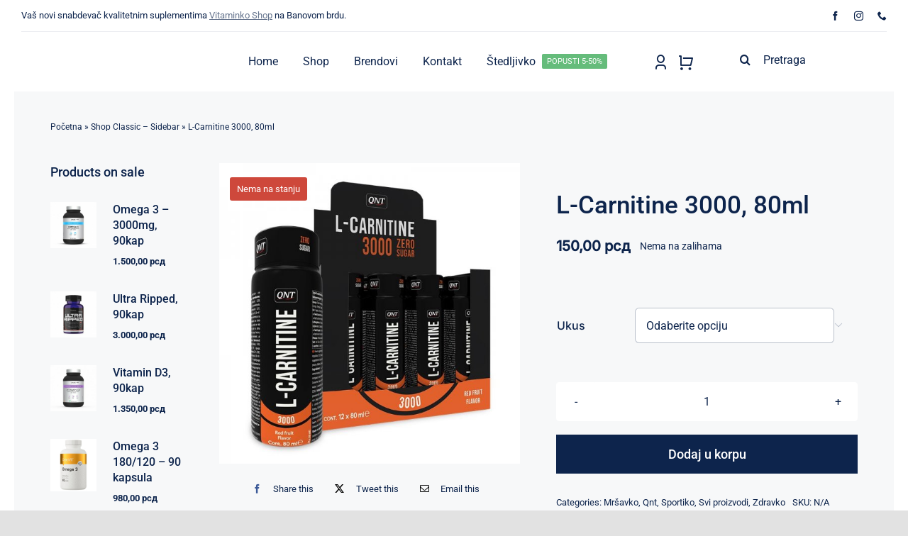

--- FILE ---
content_type: text/html; charset=UTF-8
request_url: https://vitaminko.shop/product/l-carnitine-3000-80ml/
body_size: 26759
content:
<!DOCTYPE html>
<html class="avada-html-layout-wide avada-html-header-position-top avada-is-100-percent-template" lang="sr-RS">
<head>
	<meta http-equiv="X-UA-Compatible" content="IE=edge" />
	<meta http-equiv="Content-Type" content="text/html; charset=utf-8"/>
	<meta name="viewport" content="width=device-width, initial-scale=1" />
	<meta name='robots' content='index, follow, max-image-preview:large, max-snippet:-1, max-video-preview:-1' />

	<!-- This site is optimized with the Yoast SEO Premium plugin v26.5 (Yoast SEO v26.5) - https://yoast.com/wordpress/plugins/seo/ -->
	<title>L-Carnitine 3000, 80ml - Vitaminko Shop</title>
	<meta name="description" content="L-carnitin je molekul koji telo koristi za prenos masti u ćelijama, koje mitohondrije koriste za pr.." />
	<link rel="canonical" href="https://vitaminko.shop/product/l-carnitine-3000-80ml/" />
	<meta property="og:locale" content="sr_RS" />
	<meta property="og:type" content="product" />
	<meta property="og:title" content="L-Carnitine 3000, 80ml" />
	<meta property="og:description" content="L-carnitin je molekul koji telo koristi za prenos masti u ćelijama, koje mitohondrije koriste za pr.." />
	<meta property="og:url" content="https://vitaminko.shop/product/l-carnitine-3000-80ml/" />
	<meta property="og:site_name" content="Vitaminko Shop" />
	<meta property="article:modified_time" content="2023-07-17T17:39:10+00:00" />
	<meta property="og:image" content="https://vitaminko.shop/wp-content/uploads/2021/10/l-carnitine-3000-80ml-600x600-1.jpg" />
	<meta property="og:image:width" content="600" />
	<meta property="og:image:height" content="600" />
	<meta property="og:image:type" content="image/jpeg" />
	<meta name="twitter:card" content="summary_large_image" />
	<meta name="twitter:label1" content="Dostupnost" />
	<meta name="twitter:data1" content="Nema na stanju" />
	<script type="application/ld+json" class="yoast-schema-graph">{"@context":"https://schema.org","@graph":[{"@type":["WebPage","ItemPage"],"@id":"https://vitaminko.shop/product/l-carnitine-3000-80ml/","url":"https://vitaminko.shop/product/l-carnitine-3000-80ml/","name":"L-Carnitine 3000, 80ml - Vitaminko Shop","isPartOf":{"@id":"https://vitaminko.shop/#website"},"primaryImageOfPage":{"@id":"https://vitaminko.shop/product/l-carnitine-3000-80ml/#primaryimage"},"image":{"@id":"https://vitaminko.shop/product/l-carnitine-3000-80ml/#primaryimage"},"thumbnailUrl":"https://vitaminko.shop/wp-content/uploads/2021/10/l-carnitine-3000-80ml-600x600-1.jpg","breadcrumb":{"@id":"https://vitaminko.shop/product/l-carnitine-3000-80ml/#breadcrumb"},"inLanguage":"sr-RS","potentialAction":{"@type":"BuyAction","target":"https://vitaminko.shop/product/l-carnitine-3000-80ml/"}},{"@type":"ImageObject","inLanguage":"sr-RS","@id":"https://vitaminko.shop/product/l-carnitine-3000-80ml/#primaryimage","url":"https://vitaminko.shop/wp-content/uploads/2021/10/l-carnitine-3000-80ml-600x600-1.jpg","contentUrl":"https://vitaminko.shop/wp-content/uploads/2021/10/l-carnitine-3000-80ml-600x600-1.jpg","width":600,"height":600},{"@type":"BreadcrumbList","@id":"https://vitaminko.shop/product/l-carnitine-3000-80ml/#breadcrumb","itemListElement":[{"@type":"ListItem","position":1,"name":"Početna","item":"https://vitaminko.shop/"},{"@type":"ListItem","position":2,"name":"Shop Classic &#8211; Sidebar","item":"https://vitaminko.shop/?page_id=2110"},{"@type":"ListItem","position":3,"name":"L-Carnitine 3000, 80ml"}]},{"@type":"WebSite","@id":"https://vitaminko.shop/#website","url":"https://vitaminko.shop/","name":"Vitaminko Shop","description":"Vitaminko i Proteinko","publisher":{"@id":"https://vitaminko.shop/#organization"},"potentialAction":[{"@type":"SearchAction","target":{"@type":"EntryPoint","urlTemplate":"https://vitaminko.shop/?s={search_term_string}"},"query-input":{"@type":"PropertyValueSpecification","valueRequired":true,"valueName":"search_term_string"}}],"inLanguage":"sr-RS"},{"@type":"Organization","@id":"https://vitaminko.shop/#organization","name":"Vitaminko Shop","url":"https://vitaminko.shop/","logo":{"@type":"ImageObject","inLanguage":"sr-RS","@id":"https://vitaminko.shop/#/schema/logo/image/","url":"https://vitaminko.shop/wp-content/uploads/2021/11/512x108-qr.png","contentUrl":"https://vitaminko.shop/wp-content/uploads/2021/11/512x108-qr.png","width":512,"height":108,"caption":"Vitaminko Shop"},"image":{"@id":"https://vitaminko.shop/#/schema/logo/image/"},"sameAs":["https://www.facebook.com/vitaminko.shop/"]}]}</script>
	<meta property="og:availability" content="out of stock" />
	<meta property="product:availability" content="out of stock" />
	<meta property="product:condition" content="new" />
	<!-- / Yoast SEO Premium plugin. -->


<link rel='dns-prefetch' href='//www.googletagmanager.com' />
<link rel="alternate" type="application/rss+xml" title="Vitaminko Shop &raquo; dovod" href="https://vitaminko.shop/feed/" />
<link rel="alternate" type="application/rss+xml" title="Vitaminko Shop &raquo; dovod komentara" href="https://vitaminko.shop/comments/feed/" />
								<link rel="icon" href="https://vitaminko.shop/wp-content/uploads/2021/10/favicon-32x32-1.png" type="image/png" />
		
					<!-- Apple Touch Icon -->
						<link rel="apple-touch-icon" sizes="180x180" href="https://vitaminko.shop/wp-content/uploads/2021/10/apple-icon-180x180-1.png" type="image/png">
		
					<!-- Android Icon -->
						<link rel="icon" sizes="192x192" href="https://vitaminko.shop/wp-content/uploads/2021/10/apple-icon-120x120-1.png" type="image/png">
		
					<!-- MS Edge Icon -->
						<meta name="msapplication-TileImage" content="https://vitaminko.shop/wp-content/uploads/2021/10/apple-icon-152x152-1.png" type="image/png">
				<link rel="alternate" type="application/rss+xml" title="Vitaminko Shop &raquo; dovod komentara na L-Carnitine 3000, 80ml" href="https://vitaminko.shop/product/l-carnitine-3000-80ml/feed/" />
<link rel="alternate" title="oEmbed (JSON)" type="application/json+oembed" href="https://vitaminko.shop/wp-json/oembed/1.0/embed?url=https%3A%2F%2Fvitaminko.shop%2Fproduct%2Fl-carnitine-3000-80ml%2F" />
<link rel="alternate" title="oEmbed (XML)" type="text/xml+oembed" href="https://vitaminko.shop/wp-json/oembed/1.0/embed?url=https%3A%2F%2Fvitaminko.shop%2Fproduct%2Fl-carnitine-3000-80ml%2F&#038;format=xml" />
<style id='wp-img-auto-sizes-contain-inline-css' type='text/css'>
img:is([sizes=auto i],[sizes^="auto," i]){contain-intrinsic-size:3000px 1500px}
/*# sourceURL=wp-img-auto-sizes-contain-inline-css */
</style>
<link rel='stylesheet' id='wpmf-avada-style-css' href='https://vitaminko.shop/wp-content/plugins/wp-media-folder/assets/css/avada_style.css?ver=6.1.8' type='text/css' media='all' />
<link rel='stylesheet' id='wpmf-slick-style-css' href='https://vitaminko.shop/wp-content/plugins/wp-media-folder/assets/js/slick/slick.css?ver=6.1.8' type='text/css' media='all' />
<link rel='stylesheet' id='wpmf-slick-theme-style-css' href='https://vitaminko.shop/wp-content/plugins/wp-media-folder/assets/js/slick/slick-theme.css?ver=6.1.8' type='text/css' media='all' />
<link rel='stylesheet' id='wpmf-flipster-css-css' href='https://vitaminko.shop/wp-content/plugins/wp-media-folder-gallery-addon/assets/css/jquery.flipster.css?ver=2.6.11' type='text/css' media='all' />
<link rel='stylesheet' id='wpmf-justified-style-css' href='https://vitaminko.shop/wp-content/plugins/wp-media-folder-gallery-addon/assets/js/justified-gallery/justifiedGallery.min.css?ver=2.6.11' type='text/css' media='all' />
<link rel='stylesheet' id='wpmf-avada-gallery-style-css' href='https://vitaminko.shop/wp-content/plugins/wp-media-folder/assets/css/display-gallery/style-display-gallery.css?ver=6.1.8' type='text/css' media='all' />
<link rel='stylesheet' id='wpmf-avada-gallery-addon-style-css' href='https://vitaminko.shop/wp-content/plugins/wp-media-folder-gallery-addon/assets/css/gallery.css?ver=2.6.11' type='text/css' media='all' />
<link rel='stylesheet' id='wpmf-gallery-download-css-css' href='https://vitaminko.shop/wp-content/plugins/wp-media-folder-gallery-addon/assets/css/download_gallery.css?ver=2.6.11' type='text/css' media='all' />
<link rel='stylesheet' id='pdfemba_embed_pdf_css-css' href='https://vitaminko.shop/wp-content/plugins/wp-media-folder/assets/css/pdfemb-embed-pdf.css?ver=6.9' type='text/css' media='all' />
<link rel='stylesheet' id='yith-wcbr-css' href='https://vitaminko.shop/wp-content/plugins/yith-woocommerce-brands-add-on-premium/assets/css/yith-wcbr.css?ver=1.7.0' type='text/css' media='all' />
<link rel='stylesheet' id='jquery-swiper-css' href='https://vitaminko.shop/wp-content/plugins/yith-woocommerce-brands-add-on-premium/assets/css/swiper.css?ver=6.4.6' type='text/css' media='all' />
<link rel='stylesheet' id='select2-css' href='https://vitaminko.shop/wp-content/plugins/woocommerce/assets/css/select2.css?ver=10.4.3' type='text/css' media='all' />
<link rel='stylesheet' id='yith-wcbr-shortcode-css' href='https://vitaminko.shop/wp-content/plugins/yith-woocommerce-brands-add-on-premium/assets/css/yith-wcbr-shortcode.css?ver=1.7.0' type='text/css' media='all' />
<link rel='stylesheet' id='acoplw-style-css' href='https://vitaminko.shop/wp-content/plugins/aco-product-labels-for-woocommerce/includes/../assets/css/frontend.css?ver=1.5.13' type='text/css' media='all' />
<link rel='stylesheet' id='som_lost_password_style-css' href='https://vitaminko.shop/wp-content/plugins/frontend-reset-password/assets/css/password-lost.css?ver=6.9' type='text/css' media='all' />
<link rel='stylesheet' id='user-registration-general-css' href='https://vitaminko.shop/wp-content/plugins/user-registration/assets/css/user-registration.css?ver=5.0.3' type='text/css' media='all' />
<link rel='stylesheet' id='photoswipe-css' href='https://vitaminko.shop/wp-content/plugins/woocommerce/assets/css/photoswipe/photoswipe.min.css?ver=10.4.3' type='text/css' media='all' />
<link rel='stylesheet' id='photoswipe-default-skin-css' href='https://vitaminko.shop/wp-content/plugins/woocommerce/assets/css/photoswipe/default-skin/default-skin.min.css?ver=10.4.3' type='text/css' media='all' />
<style id='woocommerce-inline-inline-css' type='text/css'>
.woocommerce form .form-row .required { visibility: visible; }
/*# sourceURL=woocommerce-inline-inline-css */
</style>
<link rel='stylesheet' id='if-menu-site-css-css' href='https://vitaminko.shop/wp-content/plugins/if-menu/assets/if-menu-site.css?ver=6.9' type='text/css' media='all' />
<link rel='stylesheet' id='ywbc-style-css' href='https://vitaminko.shop/wp-content/plugins/yith-woocommerce-barcodes-premium/assets/css/ywbc-style.css?ver=2.11.0' type='text/css' media='all' />
<link rel='stylesheet' id='child-style-css' href='https://vitaminko.shop/wp-content/themes/Avada-Child-Theme/style.css?ver=6.9' type='text/css' media='all' />
<link rel='stylesheet' id='yit-tabmanager-frontend-css' href='https://vitaminko.shop/wp-content/plugins/yith-woocommerce-tab-manager-premium/assets/css/yith-tab-manager-frontend.css?ver=1.4.0' type='text/css' media='all' />
<link rel='stylesheet' id='font-awesome-css' href='https://vitaminko.shop/wp-content/plugins/elementor/assets/lib/font-awesome/css/font-awesome.min.css?ver=4.7.0' type='text/css' media='all' />
<style id='font-awesome-inline-css' type='text/css'>
[data-font="FontAwesome"]:before {font-family: 'FontAwesome' !important;content: attr(data-icon) !important;speak: none !important;font-weight: normal !important;font-variant: normal !important;text-transform: none !important;line-height: 1 !important;font-style: normal !important;-webkit-font-smoothing: antialiased !important;-moz-osx-font-smoothing: grayscale !important;}
/*# sourceURL=font-awesome-inline-css */
</style>
<link rel='stylesheet' id='font-retina-css' href='https://vitaminko.shop/wp-content/plugins/yith-woocommerce-tab-manager-premium/assets/fonts/retinaicon-font/style.css?ver=1.4.0' type='text/css' media='all' />
<link rel='stylesheet' id='fusion-dynamic-css-css' href='https://vitaminko.shop/wp-content/uploads/fusion-styles/4fbc7232cca2717a69d1ee529ade0381.min.css?ver=3.14.2' type='text/css' media='all' />
<script type="text/template" id="tmpl-variation-template">
	<div class="woocommerce-variation-description">{{{ data.variation.variation_description }}}</div>
	<div class="woocommerce-variation-price">{{{ data.variation.price_html }}}</div>
	<div class="woocommerce-variation-availability">{{{ data.variation.availability_html }}}</div>
</script>
<script type="text/template" id="tmpl-unavailable-variation-template">
	<p role="alert">Žao nam je, ovaj proizvod nije dostupan. Odaberite drugu kombinaciju.</p>
</script>
<script type="text/javascript" src="https://vitaminko.shop/wp-includes/js/jquery/jquery.min.js?ver=3.7.1" id="jquery-core-js"></script>
<script type="text/javascript" src="https://vitaminko.shop/wp-content/plugins/woocommerce/assets/js/jquery-blockui/jquery.blockUI.min.js?ver=2.7.0-wc.10.4.3" id="wc-jquery-blockui-js" data-wp-strategy="defer"></script>
<script type="text/javascript" id="acoplw-script-js-extra">
/* <![CDATA[ */
var acoplw_frontend_object = {"classname":"","enablejquery":"0"};
//# sourceURL=acoplw-script-js-extra
/* ]]> */
</script>
<script type="text/javascript" src="https://vitaminko.shop/wp-content/plugins/aco-product-labels-for-woocommerce/includes/../assets/js/frontend.js?ver=1.5.13" id="acoplw-script-js"></script>
<script type="text/javascript" id="wc-add-to-cart-js-extra">
/* <![CDATA[ */
var wc_add_to_cart_params = {"ajax_url":"/wp-admin/admin-ajax.php","wc_ajax_url":"/?wc-ajax=%%endpoint%%","i18n_view_cart":"Pregled korpe","cart_url":"https://vitaminko.shop/cart-2/","is_cart":"","cart_redirect_after_add":"no"};
//# sourceURL=wc-add-to-cart-js-extra
/* ]]> */
</script>
<script type="text/javascript" src="https://vitaminko.shop/wp-content/plugins/woocommerce/assets/js/frontend/add-to-cart.min.js?ver=10.4.3" id="wc-add-to-cart-js" defer="defer" data-wp-strategy="defer"></script>
<script type="text/javascript" src="https://vitaminko.shop/wp-content/plugins/woocommerce/assets/js/zoom/jquery.zoom.min.js?ver=1.7.21-wc.10.4.3" id="wc-zoom-js" defer="defer" data-wp-strategy="defer"></script>
<script type="text/javascript" src="https://vitaminko.shop/wp-content/plugins/woocommerce/assets/js/flexslider/jquery.flexslider.min.js?ver=2.7.2-wc.10.4.3" id="wc-flexslider-js" defer="defer" data-wp-strategy="defer"></script>
<script type="text/javascript" src="https://vitaminko.shop/wp-content/plugins/woocommerce/assets/js/photoswipe/photoswipe.min.js?ver=4.1.1-wc.10.4.3" id="wc-photoswipe-js" defer="defer" data-wp-strategy="defer"></script>
<script type="text/javascript" src="https://vitaminko.shop/wp-content/plugins/woocommerce/assets/js/photoswipe/photoswipe-ui-default.min.js?ver=4.1.1-wc.10.4.3" id="wc-photoswipe-ui-default-js" defer="defer" data-wp-strategy="defer"></script>
<script type="text/javascript" id="wc-single-product-js-extra">
/* <![CDATA[ */
var wc_single_product_params = {"i18n_required_rating_text":"Ocenite","i18n_rating_options":["1 od 5 zvezdica","2 od 5 zvezdica","3 od 5 zvezdica","4 od 5 zvezdica","5 od 5 zvezdica"],"i18n_product_gallery_trigger_text":"Pogledajte galeriju slika preko celog ekrana","review_rating_required":"yes","flexslider":{"rtl":false,"animation":"slide","smoothHeight":true,"directionNav":true,"controlNav":"thumbnails","slideshow":false,"animationSpeed":500,"animationLoop":false,"allowOneSlide":false,"prevText":"\u003Ci class=\"awb-icon-angle-left\"\u003E\u003C/i\u003E","nextText":"\u003Ci class=\"awb-icon-angle-right\"\u003E\u003C/i\u003E"},"zoom_enabled":"1","zoom_options":[],"photoswipe_enabled":"1","photoswipe_options":{"shareEl":false,"closeOnScroll":false,"history":false,"hideAnimationDuration":0,"showAnimationDuration":0},"flexslider_enabled":"1"};
//# sourceURL=wc-single-product-js-extra
/* ]]> */
</script>
<script type="text/javascript" src="https://vitaminko.shop/wp-content/plugins/woocommerce/assets/js/frontend/single-product.min.js?ver=10.4.3" id="wc-single-product-js" defer="defer" data-wp-strategy="defer"></script>
<script type="text/javascript" src="https://vitaminko.shop/wp-content/plugins/woocommerce/assets/js/js-cookie/js.cookie.min.js?ver=2.1.4-wc.10.4.3" id="wc-js-cookie-js" defer="defer" data-wp-strategy="defer"></script>
<script type="text/javascript" id="woocommerce-js-extra">
/* <![CDATA[ */
var woocommerce_params = {"ajax_url":"/wp-admin/admin-ajax.php","wc_ajax_url":"/?wc-ajax=%%endpoint%%","i18n_password_show":"Prika\u017ei lozinku","i18n_password_hide":"Sakrij lozinku"};
//# sourceURL=woocommerce-js-extra
/* ]]> */
</script>
<script type="text/javascript" src="https://vitaminko.shop/wp-content/plugins/woocommerce/assets/js/frontend/woocommerce.min.js?ver=10.4.3" id="woocommerce-js" defer="defer" data-wp-strategy="defer"></script>
<script type="text/javascript" src="https://vitaminko.shop/wp-includes/js/underscore.min.js?ver=1.13.7" id="underscore-js"></script>
<script type="text/javascript" id="wp-util-js-extra">
/* <![CDATA[ */
var _wpUtilSettings = {"ajax":{"url":"/wp-admin/admin-ajax.php"}};
//# sourceURL=wp-util-js-extra
/* ]]> */
</script>
<script type="text/javascript" src="https://vitaminko.shop/wp-includes/js/wp-util.min.js?ver=6.9" id="wp-util-js"></script>
<script type="text/javascript" id="wc-add-to-cart-variation-js-extra">
/* <![CDATA[ */
var wc_add_to_cart_variation_params = {"wc_ajax_url":"/?wc-ajax=%%endpoint%%","i18n_no_matching_variations_text":"Izvinite, nijedan proizvod ne odgovara izabranim kriterijumima. Molimo vas izaberite druga\u010diju kombinaciju.","i18n_make_a_selection_text":"Odaberite opcije proizvoda pre dodavanja proizvoda u korpu","i18n_unavailable_text":"\u017dao nam je, ovaj proizvod nije dostupan. Odaberite drugu kombinaciju.","i18n_reset_alert_text":"Va\u0161 izbor je resetovan. Izaberite neke opcije proizvoda pre nego \u0161to dodate ovaj proizvod u korpu."};
//# sourceURL=wc-add-to-cart-variation-js-extra
/* ]]> */
</script>
<script type="text/javascript" src="https://vitaminko.shop/wp-content/plugins/woocommerce/assets/js/frontend/add-to-cart-variation.min.js?ver=10.4.3" id="wc-add-to-cart-variation-js" defer="defer" data-wp-strategy="defer"></script>
<script type="text/javascript" id="wc-cart-fragments-js-extra">
/* <![CDATA[ */
var wc_cart_fragments_params = {"ajax_url":"/wp-admin/admin-ajax.php","wc_ajax_url":"/?wc-ajax=%%endpoint%%","cart_hash_key":"wc_cart_hash_15b3e05d28af04c7f10a95eedca5471d","fragment_name":"wc_fragments_15b3e05d28af04c7f10a95eedca5471d","request_timeout":"5000"};
//# sourceURL=wc-cart-fragments-js-extra
/* ]]> */
</script>
<script type="text/javascript" src="https://vitaminko.shop/wp-content/plugins/woocommerce/assets/js/frontend/cart-fragments.min.js?ver=10.4.3" id="wc-cart-fragments-js" defer="defer" data-wp-strategy="defer"></script>
<link rel="https://api.w.org/" href="https://vitaminko.shop/wp-json/" /><link rel="alternate" title="JSON" type="application/json" href="https://vitaminko.shop/wp-json/wp/v2/product/5373" /><link rel="EditURI" type="application/rsd+xml" title="RSD" href="https://vitaminko.shop/xmlrpc.php?rsd" />
<meta name="generator" content="WordPress 6.9" />
<meta name="generator" content="WooCommerce 10.4.3" />
<link rel='shortlink' href='https://vitaminko.shop/?p=5373' />
<style>
.som-password-error-message,
.som-password-sent-message {
	background-color: #2679ce;
	border-color: #2679ce;
}
</style>
<meta name="generator" content="Site Kit by Google 1.170.0" /><style type="text/css" id="css-fb-visibility">@media screen and (max-width: 640px){.fusion-no-small-visibility{display:none !important;}body .sm-text-align-center{text-align:center !important;}body .sm-text-align-left{text-align:left !important;}body .sm-text-align-right{text-align:right !important;}body .sm-text-align-justify{text-align:justify !important;}body .sm-flex-align-center{justify-content:center !important;}body .sm-flex-align-flex-start{justify-content:flex-start !important;}body .sm-flex-align-flex-end{justify-content:flex-end !important;}body .sm-mx-auto{margin-left:auto !important;margin-right:auto !important;}body .sm-ml-auto{margin-left:auto !important;}body .sm-mr-auto{margin-right:auto !important;}body .fusion-absolute-position-small{position:absolute;width:100%;}.awb-sticky.awb-sticky-small{ position: sticky; top: var(--awb-sticky-offset,0); }}@media screen and (min-width: 641px) and (max-width: 1024px){.fusion-no-medium-visibility{display:none !important;}body .md-text-align-center{text-align:center !important;}body .md-text-align-left{text-align:left !important;}body .md-text-align-right{text-align:right !important;}body .md-text-align-justify{text-align:justify !important;}body .md-flex-align-center{justify-content:center !important;}body .md-flex-align-flex-start{justify-content:flex-start !important;}body .md-flex-align-flex-end{justify-content:flex-end !important;}body .md-mx-auto{margin-left:auto !important;margin-right:auto !important;}body .md-ml-auto{margin-left:auto !important;}body .md-mr-auto{margin-right:auto !important;}body .fusion-absolute-position-medium{position:absolute;width:100%;}.awb-sticky.awb-sticky-medium{ position: sticky; top: var(--awb-sticky-offset,0); }}@media screen and (min-width: 1025px){.fusion-no-large-visibility{display:none !important;}body .lg-text-align-center{text-align:center !important;}body .lg-text-align-left{text-align:left !important;}body .lg-text-align-right{text-align:right !important;}body .lg-text-align-justify{text-align:justify !important;}body .lg-flex-align-center{justify-content:center !important;}body .lg-flex-align-flex-start{justify-content:flex-start !important;}body .lg-flex-align-flex-end{justify-content:flex-end !important;}body .lg-mx-auto{margin-left:auto !important;margin-right:auto !important;}body .lg-ml-auto{margin-left:auto !important;}body .lg-mr-auto{margin-right:auto !important;}body .fusion-absolute-position-large{position:absolute;width:100%;}.awb-sticky.awb-sticky-large{ position: sticky; top: var(--awb-sticky-offset,0); }}</style>	<noscript><style>.woocommerce-product-gallery{ opacity: 1 !important; }</style></noscript>
	<meta name="generator" content="Elementor 3.33.3; features: e_font_icon_svg, additional_custom_breakpoints; settings: css_print_method-external, google_font-enabled, font_display-swap">
			<style>
				.e-con.e-parent:nth-of-type(n+4):not(.e-lazyloaded):not(.e-no-lazyload),
				.e-con.e-parent:nth-of-type(n+4):not(.e-lazyloaded):not(.e-no-lazyload) * {
					background-image: none !important;
				}
				@media screen and (max-height: 1024px) {
					.e-con.e-parent:nth-of-type(n+3):not(.e-lazyloaded):not(.e-no-lazyload),
					.e-con.e-parent:nth-of-type(n+3):not(.e-lazyloaded):not(.e-no-lazyload) * {
						background-image: none !important;
					}
				}
				@media screen and (max-height: 640px) {
					.e-con.e-parent:nth-of-type(n+2):not(.e-lazyloaded):not(.e-no-lazyload),
					.e-con.e-parent:nth-of-type(n+2):not(.e-lazyloaded):not(.e-no-lazyload) * {
						background-image: none !important;
					}
				}
			</style>
			<!-- Global site tag (gtag.js) - Google Analytics -->
<script async src="https://www.googletagmanager.com/gtag/js?id=G-2EVZE9Z4BW"></script>
<script>
  window.dataLayer = window.dataLayer || [];
  function gtag(){dataLayer.push(arguments);}
  gtag('js', new Date());

  gtag('config', 'G-2EVZE9Z4BW');
</script>
<script src="https://ajax.googleapis.com/ajax/libs/jquery/1.12.4/jquery.min.js"></script>


			<script src="https://www.google.com/recaptcha/api.js?hl=" async defer></script>
					<style type="text/css" id="wp-custom-css">
			.fusion-woo-checkout-payment-tb .woocommerce-checkout-payment ul.wc_payment_methods li .payment_box, .fusion-woo-checkout-payment-tb .woocommerce-checkout-payment ul.wc_payment_methods li.woocommerce-notice {
    margin: 0;
    background-color: #d6e4d9;
    padding: 1.41575em;
    border: none;
}

.payment_methods li img {
    float: none;
}

.content-box-percentage, .fusion-date-and-formats .fusion-format-box i, .price ins .amount, .price>.amount, .star-rating span:before, .star-rating:before {
  color: #65BC7B;
	font-size: 30px;
	font-weight: 700 !important;
}
.price del .amount, .product-details .price .from {
    font-size: 20px;
    margin-right: 12px;
    margin-left: 20px;
    color: #E91E63;
}
.woocommerce-info, .woocommerce-message {
  margin-bottom: 130px;
}		</style>
				<script type="text/javascript">
			var doc = document.documentElement;
			doc.setAttribute( 'data-useragent', navigator.userAgent );
		</script>
		
	</head>

<body class="wp-singular product-template-default single single-product postid-5373 wp-custom-logo wp-theme-Avada wp-child-theme-Avada-Child-Theme theme-Avada user-registration-page ur-settings-sidebar-show woocommerce woocommerce-page woocommerce-no-js fusion-image-hovers fusion-pagination-sizing fusion-button_type-flat fusion-button_span-no fusion-button_gradient-linear avada-image-rollover-circle-yes avada-image-rollover-yes avada-image-rollover-direction-fade fusion-body ltr fusion-sticky-header no-tablet-sticky-header no-mobile-sticky-header no-mobile-slidingbar no-mobile-totop fusion-disable-outline fusion-sub-menu-fade mobile-logo-pos-left layout-wide-mode avada-has-boxed-modal-shadow- layout-scroll-offset-full avada-has-zero-margin-offset-top fusion-top-header menu-text-align-center fusion-woo-product-design-classic fusion-woo-shop-page-columns-4 fusion-woo-related-columns-4 fusion-woo-archive-page-columns-3 avada-has-woo-gallery-disabled woo-sale-badge-circle woo-outofstock-badge-rectangle mobile-menu-design-classic fusion-show-pagination-text fusion-header-layout-v3 avada-responsive avada-footer-fx-none avada-menu-highlight-style-bar fusion-search-form-clean fusion-main-menu-search-overlay fusion-avatar-circle avada-dropdown-styles avada-blog-layout-large avada-blog-archive-layout-large avada-header-shadow-no avada-menu-icon-position-left avada-has-megamenu-shadow avada-has-mobile-menu-search avada-has-main-nav-search-icon avada-has-breadcrumb-mobile-hidden avada-has-titlebar-hide avada-header-border-color-full-transparent avada-has-transparent-timeline_color avada-has-pagination-width_height avada-flyout-menu-direction-fade avada-ec-views-v1 elementor-default elementor-kit-9637" data-awb-post-id="5373">

		<a class="skip-link screen-reader-text" href="#content">Skip za content</a>

	<div id="boxed-wrapper">
		
		<div id="wrapper" class="fusion-wrapper">
			<div id="home" style="position:relative;top:-1px;"></div>
												<div class="fusion-tb-header"><div class="fusion-fullwidth fullwidth-box fusion-builder-row-1 fusion-flex-container nonhundred-percent-fullwidth non-hundred-percent-height-scrolling fusion-no-small-visibility fusion-no-medium-visibility fusion-animated fusion-custom-z-index" style="--link_color: rgba(13,36,76,0.63);--awb-border-radius-top-left:0px;--awb-border-radius-top-right:0px;--awb-border-radius-bottom-right:0px;--awb-border-radius-bottom-left:0px;--awb-z-index:99999999;--awb-flex-wrap:wrap;" data-animationType="fadeIn" data-animationDuration="0.8" data-animationOffset="top-into-view" ><div class="fusion-builder-row fusion-row fusion-flex-align-items-center fusion-flex-justify-content-space-between fusion-flex-content-wrap" style="max-width:calc( 1375px + 0px );margin-left: calc(-0px / 2 );margin-right: calc(-0px / 2 );"><div class="fusion-layout-column fusion_builder_column fusion-builder-column-0 fusion-flex-column" style="--awb-bg-size:cover;--awb-width-large:auto;--awb-margin-top-large:0px;--awb-spacing-right-large:0px;--awb-margin-bottom-large:0px;--awb-spacing-left-large:0px;--awb-width-medium:auto;--awb-order-medium:0;--awb-spacing-right-medium:0px;--awb-spacing-left-medium:0px;--awb-width-small:50%;--awb-order-small:0;--awb-spacing-right-small:0px;--awb-spacing-left-small:0px;"><div class="fusion-column-wrapper fusion-column-has-shadow fusion-flex-justify-content-center fusion-content-layout-column"><div class="fusion-text fusion-text-1" style="--awb-font-size:13px;--awb-line-height:1.4em;"><p>Vaš novi snabdevač kvalitetnim suplementima <a href="https://vitaminko.shop/our-shop/"><u>Vitaminko Shop</u></a> na Banovom brdu.</p>
</div></div></div><div class="fusion-layout-column fusion_builder_column fusion-builder-column-1 fusion-flex-column" style="--awb-bg-size:cover;--awb-width-large:40%;--awb-margin-top-large:0px;--awb-spacing-right-large:0px;--awb-margin-bottom-large:0px;--awb-spacing-left-large:0px;--awb-width-medium:25%;--awb-order-medium:0;--awb-spacing-right-medium:0px;--awb-spacing-left-medium:0px;--awb-width-small:50%;--awb-order-small:1;--awb-spacing-right-small:0px;--awb-spacing-left-small:0px;"><div class="fusion-column-wrapper fusion-column-has-shadow fusion-flex-justify-content-center fusion-content-layout-column"><div class="fusion-social-links fusion-social-links-1" style="--awb-margin-top:0px;--awb-margin-right:0px;--awb-margin-bottom:0px;--awb-margin-left:0px;--awb-alignment:right;--awb-box-border-top:0px;--awb-box-border-right:0px;--awb-box-border-bottom:0px;--awb-box-border-left:0px;--awb-icon-colors-hover:rgba(158,160,164,0.8);--awb-box-colors-hover:rgba(242,243,245,0.8);--awb-box-border-color:var(--awb-color3);--awb-box-border-color-hover:var(--awb-color4);"><div class="fusion-social-networks color-type-custom"><div class="fusion-social-networks-wrapper"><a class="fusion-social-network-icon fusion-tooltip fusion-facebook awb-icon-facebook" style="color:#0D244C;font-size:13px;" title="Facebook" aria-label="facebook" target="_blank" rel="noopener noreferrer" href="https://www.facebook.com/VitaminkoShop"></a><a class="fusion-social-network-icon fusion-tooltip fusion-instagram awb-icon-instagram" style="color:#0D244C;font-size:13px;" title="Instagram" aria-label="instagram" target="_blank" rel="noopener noreferrer" href="https://www.instagram.com/vitaminko.shop"></a><a class="fusion-social-network-icon fusion-tooltip fusion-phone awb-icon-phone" style="color:#0D244C;font-size:13px;" title="Phone" aria-label="phone" target="_self" rel="noopener noreferrer" href="tel:064 114 2 114"></a></div></div></div></div></div><div class="fusion-layout-column fusion_builder_column fusion-builder-column-2 fusion_builder_column_1_1 1_1 fusion-flex-column" style="--awb-bg-size:cover;--awb-width-large:100%;--awb-margin-top-large:0px;--awb-spacing-right-large:0px;--awb-margin-bottom-large:0px;--awb-spacing-left-large:0px;--awb-width-medium:100%;--awb-order-medium:0;--awb-spacing-right-medium:0px;--awb-spacing-left-medium:0px;--awb-width-small:100%;--awb-order-small:2;--awb-spacing-right-small:0px;--awb-spacing-left-small:0px;"><div class="fusion-column-wrapper fusion-column-has-shadow fusion-flex-justify-content-flex-start fusion-content-layout-column"><div class="fusion-separator fusion-full-width-sep" style="align-self: center;margin-left: auto;margin-right: auto;width:100%;"><div class="fusion-separator-border sep-single sep-solid" style="--awb-height:20px;--awb-amount:20px;--awb-sep-color:#ecedf1;border-color:#ecedf1;border-top-width:1px;"></div></div></div></div></div></div><div class="fusion-fullwidth fullwidth-box fusion-builder-row-2 fusion-flex-container nonhundred-percent-fullwidth non-hundred-percent-height-scrolling fusion-animated sticky-header fusion-sticky-container fusion-custom-z-index" style="--awb-border-radius-top-left:0px;--awb-border-radius-top-right:0px;--awb-border-radius-bottom-right:0px;--awb-border-radius-bottom-left:0px;--awb-z-index:9999;--awb-padding-top-small:0px;--awb-padding-bottom-small:0px;--awb-margin-top:0px;--awb-min-height:80px;--awb-background-color:#ffffff;--awb-flex-wrap:wrap;" data-animationType="fadeIn" data-animationDuration="0.8" data-animationOffset="top-into-view" data-transition-offset="250" data-scroll-offset="0" data-sticky-medium-visibility="1" data-sticky-large-visibility="1" ><div class="fusion-builder-row fusion-row fusion-flex-align-items-center fusion-flex-content-wrap" style="max-width:1430px;margin-left: calc(-4% / 2 );margin-right: calc(-4% / 2 );"><div class="fusion-layout-column fusion_builder_column fusion-builder-column-3 fusion-flex-column" style="--awb-bg-size:cover;--awb-width-large:22.09%;--awb-margin-top-large:0px;--awb-spacing-right-large:8.6917157084654%;--awb-margin-bottom-large:0px;--awb-spacing-left-large:8.6917157084654%;--awb-width-medium:65%;--awb-order-medium:1;--awb-spacing-right-medium:2.9538461538462%;--awb-spacing-left-medium:2.9538461538462%;--awb-width-small:55%;--awb-order-small:1;--awb-spacing-right-small:3.4909090909091%;--awb-spacing-left-small:3.4909090909091%;"><div class="fusion-column-wrapper fusion-column-has-shadow fusion-flex-justify-content-center fusion-content-layout-column"><div class="fusion-image-element sm-text-align-left" style="--awb-sticky-max-width:190px;--awb-max-width:212px;--awb-caption-title-font-family:var(--h2_typography-font-family);--awb-caption-title-font-weight:var(--h2_typography-font-weight);--awb-caption-title-font-style:var(--h2_typography-font-style);--awb-caption-title-size:var(--h2_typography-font-size);--awb-caption-title-transform:var(--h2_typography-text-transform);--awb-caption-title-line-height:var(--h2_typography-line-height);--awb-caption-title-letter-spacing:var(--h2_typography-letter-spacing);"><span class=" fusion-imageframe imageframe-none imageframe-1 hover-type-none"><a class="fusion-no-lightbox" href="https://vitaminko.shop/" target="_self" aria-label="retail-logo-svg"><img  alt class="img-responsive wp-image-3583 disable-lazyload"/></a></span></div></div></div><div class="fusion-layout-column fusion_builder_column fusion-builder-column-4 fusion-flex-column" style="--awb-bg-size:cover;--awb-width-large:50%;--awb-margin-top-large:0px;--awb-spacing-right-large:3.84%;--awb-margin-bottom-large:0px;--awb-spacing-left-large:3.84%;--awb-width-medium:5%;--awb-order-medium:0;--awb-spacing-right-medium:38.4%;--awb-spacing-left-medium:38.4%;--awb-width-small:10%;--awb-order-small:0;--awb-spacing-right-small:19.2%;--awb-spacing-left-small:19.2%;"><div class="fusion-column-wrapper fusion-column-has-shadow fusion-flex-justify-content-center fusion-content-layout-column"><nav class="awb-menu awb-menu_row awb-menu_em-hover mobile-mode-collapse-to-button awb-menu_icons-left awb-menu_dc-yes mobile-trigger-fullwidth-off awb-menu_mobile-toggle awb-menu_indent-left mobile-size-full-absolute loading mega-menu-loading awb-menu_desktop awb-menu_dropdown awb-menu_expand-right awb-menu_transition-opacity" style="--awb-transition-time:500;--awb-text-transform:none;--awb-gap:35px;--awb-align-items:center;--awb-justify-content:center;--awb-border-bottom:1px;--awb-color:#0d244c;--awb-active-color:#0d244c;--awb-active-border-bottom:1px;--awb-active-border-color:rgba(13,36,76,0.25);--awb-submenu-sep-color:rgba(0,0,0,0);--awb-submenu-active-bg:#0d244c;--awb-submenu-active-color:#ffffff;--awb-submenu-space:25px;--awb-submenu-font-size:15px;--awb-submenu-text-transform:none;--awb-icons-hover-color:#0d244c;--awb-main-justify-content:flex-start;--awb-mobile-nav-items-height:55;--awb-mobile-active-bg:#0d244c;--awb-mobile-active-color:#ffffff;--awb-mobile-trigger-font-size:28px;--awb-trigger-padding-top:0px;--awb-trigger-padding-right:0px;--awb-trigger-padding-bottom:0px;--awb-trigger-padding-left:0px;--awb-mobile-trigger-color:#0d244c;--awb-mobile-nav-trigger-bottom-margin:20px;--awb-mobile-sep-color:#ffffff;--awb-mobile-justify:flex-start;--awb-mobile-caret-left:auto;--awb-mobile-caret-right:0;--awb-box-shadow:0px 3px 10px 0px rgba(0,0,0,0.03);;--awb-fusion-font-family-typography:inherit;--awb-fusion-font-style-typography:normal;--awb-fusion-font-weight-typography:400;--awb-fusion-font-family-submenu-typography:inherit;--awb-fusion-font-style-submenu-typography:normal;--awb-fusion-font-weight-submenu-typography:400;--awb-fusion-font-family-mobile-typography:inherit;--awb-fusion-font-style-mobile-typography:normal;--awb-fusion-font-weight-mobile-typography:400;" aria-label="Retail Main Menu" data-breakpoint="1024" data-count="0" data-transition-type="center" data-transition-time="500" data-expand="right"><button type="button" class="awb-menu__m-toggle awb-menu__m-toggle_no-text" aria-expanded="false" aria-controls="menu-retail-main-menu"><span class="awb-menu__m-toggle-inner"><span class="collapsed-nav-text"><span class="screen-reader-text">Toggle Navigation</span></span><span class="awb-menu__m-collapse-icon awb-menu__m-collapse-icon_no-text"><span class="awb-menu__m-collapse-icon-open awb-menu__m-collapse-icon-open_no-text retail-menu"></span><span class="awb-menu__m-collapse-icon-close awb-menu__m-collapse-icon-close_no-text retail-close"></span></span></span></button><ul id="menu-retail-main-menu" class="fusion-menu awb-menu__main-ul awb-menu__main-ul_row"><li  id="menu-item-3601"  class="menu-item menu-item-type-post_type menu-item-object-page menu-item-home menu-item-3601 awb-menu__li awb-menu__main-li awb-menu__main-li_regular"  data-item-id="3601"><span class="awb-menu__main-background-default awb-menu__main-background-default_center"></span><span class="awb-menu__main-background-active awb-menu__main-background-active_center"></span><a  href="https://vitaminko.shop/" class="awb-menu__main-a awb-menu__main-a_regular"><span class="menu-text">Home</span></a></li><li  id="menu-item-730"  class="menu-item menu-item-type-post_type menu-item-object-page menu-item-730 awb-menu__li awb-menu__main-li awb-menu__main-li_regular"  data-item-id="730"><span class="awb-menu__main-background-default awb-menu__main-background-default_center"></span><span class="awb-menu__main-background-active awb-menu__main-background-active_center"></span><a  href="https://vitaminko.shop/our-shop/" class="awb-menu__main-a awb-menu__main-a_regular"><span class="menu-text">Shop</span></a></li><li  id="menu-item-5991"  class="menu-item menu-item-type-post_type menu-item-object-page menu-item-5991 awb-menu__li awb-menu__main-li awb-menu__main-li_regular"  data-item-id="5991"><span class="awb-menu__main-background-default awb-menu__main-background-default_center"></span><span class="awb-menu__main-background-active awb-menu__main-background-active_center"></span><a  href="https://vitaminko.shop/brendovi/" class="awb-menu__main-a awb-menu__main-a_regular"><span class="menu-text">Brendovi</span></a></li><li  id="menu-item-2525"  class="menu-item menu-item-type-post_type menu-item-object-page menu-item-2525 awb-menu__li awb-menu__main-li awb-menu__main-li_regular"  data-item-id="2525"><span class="awb-menu__main-background-default awb-menu__main-background-default_center"></span><span class="awb-menu__main-background-active awb-menu__main-background-active_center"></span><a  href="https://vitaminko.shop/contact/" class="awb-menu__main-a awb-menu__main-a_regular"><span class="menu-text">Kontakt</span></a></li><li  id="menu-item-8926"  class="menu-item menu-item-type-custom menu-item-object-custom menu-item-8926 awb-menu__li awb-menu__main-li awb-menu__main-li_regular"  data-item-id="8926"><span class="awb-menu__main-background-default awb-menu__main-background-default_center"></span><span class="awb-menu__main-background-active awb-menu__main-background-active_center"></span><a  href="https://vitaminko.shop/product-category/stedljivko/" class="awb-menu__main-a awb-menu__main-a_regular"><span class="menu-text">Štedljivko<span class="awb-menu__highlight" style="background-color:var(--awb-custom10);color:#ffffff;">POPUSTI 5-50%</span></span></a></li></ul></nav></div></div><div class="fusion-layout-column fusion_builder_column fusion-builder-column-5 fusion-flex-column" style="--awb-bg-size:cover;--awb-width-large:8%;--awb-margin-top-large:0px;--awb-spacing-right-large:21.6%;--awb-margin-bottom-large:0px;--awb-spacing-left-large:0%;--awb-width-medium:30%;--awb-order-medium:2;--awb-spacing-right-medium:5.76%;--awb-spacing-left-medium:0%;--awb-width-small:35%;--awb-order-small:2;--awb-spacing-right-small:4.9371428571429%;--awb-spacing-left-small:0%;"><div class="fusion-column-wrapper fusion-column-has-shadow fusion-flex-justify-content-flex-start fusion-content-layout-row"><nav class="awb-menu awb-menu_row awb-menu_em-hover mobile-mode-collapse-to-button awb-menu_icons-left awb-menu_dc-no mobile-trigger-fullwidth-off awb-menu_mobile-toggle awb-menu_indent-left mobile-size-full-absolute loading mega-menu-loading awb-menu_desktop awb-menu_dropdown awb-menu_expand-right awb-menu_transition-opacity fusion-no-medium-visibility fusion-no-large-visibility" style="--awb-transition-time:500;--awb-text-transform:none;--awb-gap:8px;--awb-justify-content:flex-end;--awb-color:#0d244c;--awb-active-color:#0d244c;--awb-submenu-sep-color:rgba(0,0,0,0);--awb-submenu-active-bg:#0d244c;--awb-submenu-active-color:#ffffff;--awb-submenu-font-size:15px;--awb-submenu-text-transform:none;--awb-icons-size:20;--awb-icons-color:#0d244c;--awb-icons-hover-color:#000000;--awb-main-justify-content:flex-start;--awb-mobile-nav-button-align-hor:flex-end;--awb-mobile-nav-items-height:55;--awb-mobile-active-bg:#65bc7b;--awb-mobile-active-color:#ffffff;--awb-mobile-trigger-font-size:25px;--awb-mobile-trigger-color:#000000;--awb-mobile-nav-trigger-bottom-margin:20px;--awb-mobile-sep-color:#ffffff;--awb-mobile-justify:flex-start;--awb-mobile-caret-left:auto;--awb-mobile-caret-right:0;--awb-box-shadow:0px 3px 10px 0px rgba(0,0,0,0.03);;--awb-fusion-font-family-typography:inherit;--awb-fusion-font-style-typography:normal;--awb-fusion-font-weight-typography:400;--awb-fusion-font-family-submenu-typography:inherit;--awb-fusion-font-style-submenu-typography:normal;--awb-fusion-font-weight-submenu-typography:400;--awb-fusion-font-family-mobile-typography:inherit;--awb-fusion-font-style-mobile-typography:normal;--awb-fusion-font-weight-mobile-typography:400;" aria-label="Retail Woo Menu" data-breakpoint="0" data-count="1" data-transition-type="fade" data-transition-time="500" data-expand="right"><ul id="menu-retail-woo-menu" class="fusion-menu awb-menu__main-ul awb-menu__main-ul_row"><li  id="menu-item-196"  class="menu-item menu-item-type-custom menu-item-object-custom menu-item-has-children avada-menu-login-box menu-item-196 awb-menu__li awb-menu__main-li awb-menu__main-li_regular"  data-item-id="196"><span class="awb-menu__main-background-default awb-menu__main-background-default_fade"></span><span class="awb-menu__main-background-active awb-menu__main-background-active_fade"></span><a href="https://vitaminko.shop/my-account-2/" aria-haspopup="true" class="awb-menu__main-a awb-menu__main-a_regular awb-menu__main-a_icon-only fusion-flex-link"><span class="awb-menu__i awb-menu__i_main"><i class="glyphicon retail-user-3-line" aria-hidden="true"></i></span><span class="menu-text menu-text_no-desktop">WooCommerce My Account</span><span class="awb-menu__open-nav-submenu-hover"></span></a><ul class="awb-menu__sub-ul awb-menu__sub-ul_main"><li class="awb-menu__account-li"><form action="https://vitaminko.shop/gox-kox/" name="loginform" method="post"><div class="awb-menu__input-wrap"><label class="screen-reader-text hidden" for="username-retail-woo-menu-697649477cf97">Username:</label><input type="text" class="input-text" name="log" id="username-retail-woo-menu-697649477cf97" value="" placeholder="Username" /></div><div class="awb-menu__input-wrap"><label class="screen-reader-text hidden" for="password-retail-woo-menu-697649477cf97">Password:</label><input type="password" class="input-text" name="pwd" id="password-retail-woo-menu-697649477cf97" value="" placeholder="Lozinka" /></div><label class="awb-menu__login-remember" for="awb-menu__remember-retail-woo-menu-697649477cf97"><input name="rememberme" type="checkbox" id="awb-menu__remember-retail-woo-menu-697649477cf97" value="forever"> Zapamti me</label><input type="hidden" name="fusion_woo_login_box" value="true" /><div class="awb-menu__login-links"><input type="submit" name="wp-submit" id="wp-submit-retail-woo-menu-697649477cf97" class="button button-small default comment-submit" value="Uloguj se"><input type="hidden" name="redirect" value=""></div><div class="awb-menu__login-reg"><a href="https://vitaminko.shop/my-account-2/" title="Registrujte se">Registrujte se</a></div></form></li></ul></li><li  id="menu-item-195"  class="menu-item menu-item-type-custom menu-item-object-custom empty-cart fusion-widget-cart fusion-menu-cart avada-main-menu-cart fusion-menu-cart-hide-empty-counter fusion-counter-badge menu-item-195 awb-menu__li awb-menu__main-li awb-menu__main-li_regular"  data-item-id="195"><span class="awb-menu__main-background-default awb-menu__main-background-default_fade"></span><span class="awb-menu__main-background-active awb-menu__main-background-active_fade"></span><a href="https://vitaminko.shop/cart-2/" class="awb-menu__main-a awb-menu__main-a_regular awb-menu__main-a_icon-only fusion-flex-link"><span class="awb-menu__i awb-menu__i_main"><i class="glyphicon retail-shopping-cart-line" aria-hidden="true"></i></span><span class="menu-text menu-text_no-desktop">WooCommerce Cart</span><span class="fusion-widget-cart-number" style="background-color:#0d244c;color:#ffffff;" data-digits="1" data-cart-count="0">0</span><span class="awb-menu__open-nav-submenu-hover"></span></a><ul class="awb-menu__sub-ul awb-menu__sub-ul_main sub-menu avada-custom-menu-item-contents fusion-menu-cart-items avada-custom-menu-item-contents-empty"></ul></li></ul></nav><nav class="awb-menu awb-menu_row awb-menu_em-hover mobile-mode-collapse-to-button awb-menu_icons-left awb-menu_dc-no mobile-trigger-fullwidth-off awb-menu_mobile-toggle awb-menu_indent-left mobile-size-full-absolute loading mega-menu-loading awb-menu_desktop awb-menu_dropdown awb-menu_expand-right awb-menu_transition-opacity fusion-no-small-visibility" style="--awb-transition-time:500;--awb-text-transform:none;--awb-gap:12px;--awb-justify-content:flex-end;--awb-color:#0d244c;--awb-active-color:#0d244c;--awb-submenu-sep-color:rgba(0,0,0,0);--awb-submenu-active-bg:#0d244c;--awb-submenu-active-color:#ffffff;--awb-submenu-space:8px;--awb-submenu-font-size:15px;--awb-submenu-text-transform:none;--awb-icons-size:23;--awb-icons-color:#0d244c;--awb-icons-hover-color:#000000;--awb-main-justify-content:flex-start;--awb-mobile-nav-button-align-hor:flex-end;--awb-mobile-nav-items-height:55;--awb-mobile-active-bg:#65bc7b;--awb-mobile-active-color:#ffffff;--awb-mobile-trigger-font-size:25px;--awb-mobile-trigger-color:#000000;--awb-mobile-nav-trigger-bottom-margin:20px;--awb-mobile-sep-color:#ffffff;--awb-mobile-justify:flex-start;--awb-mobile-caret-left:auto;--awb-mobile-caret-right:0;--awb-box-shadow:0px 3px 10px 0px rgba(0,0,0,0.03);;--awb-fusion-font-family-typography:inherit;--awb-fusion-font-style-typography:normal;--awb-fusion-font-weight-typography:400;--awb-fusion-font-family-submenu-typography:inherit;--awb-fusion-font-style-submenu-typography:normal;--awb-fusion-font-weight-submenu-typography:400;--awb-fusion-font-family-mobile-typography:inherit;--awb-fusion-font-style-mobile-typography:normal;--awb-fusion-font-weight-mobile-typography:400;" aria-label="Retail Woo Menu" data-breakpoint="0" data-count="2" data-transition-type="fade" data-transition-time="500" data-expand="right"><ul id="menu-retail-woo-menu-1" class="fusion-menu awb-menu__main-ul awb-menu__main-ul_row"><li   class="menu-item menu-item-type-custom menu-item-object-custom menu-item-has-children avada-menu-login-box menu-item-196 awb-menu__li awb-menu__main-li awb-menu__main-li_regular"  data-item-id="196"><span class="awb-menu__main-background-default awb-menu__main-background-default_fade"></span><span class="awb-menu__main-background-active awb-menu__main-background-active_fade"></span><a href="https://vitaminko.shop/my-account-2/" aria-haspopup="true" class="awb-menu__main-a awb-menu__main-a_regular awb-menu__main-a_icon-only fusion-flex-link"><span class="awb-menu__i awb-menu__i_main"><i class="glyphicon retail-user-3-line" aria-hidden="true"></i></span><span class="menu-text menu-text_no-desktop">WooCommerce My Account</span><span class="awb-menu__open-nav-submenu-hover"></span></a><ul class="awb-menu__sub-ul awb-menu__sub-ul_main"><li class="awb-menu__account-li"><form action="https://vitaminko.shop/gox-kox/" name="loginform" method="post"><div class="awb-menu__input-wrap"><label class="screen-reader-text hidden" for="username-retail-woo-menu-69764947808fb">Username:</label><input type="text" class="input-text" name="log" id="username-retail-woo-menu-69764947808fb" value="" placeholder="Username" /></div><div class="awb-menu__input-wrap"><label class="screen-reader-text hidden" for="password-retail-woo-menu-69764947808fb">Password:</label><input type="password" class="input-text" name="pwd" id="password-retail-woo-menu-69764947808fb" value="" placeholder="Lozinka" /></div><label class="awb-menu__login-remember" for="awb-menu__remember-retail-woo-menu-69764947808fb"><input name="rememberme" type="checkbox" id="awb-menu__remember-retail-woo-menu-69764947808fb" value="forever"> Zapamti me</label><input type="hidden" name="fusion_woo_login_box" value="true" /><div class="awb-menu__login-links"><input type="submit" name="wp-submit" id="wp-submit-retail-woo-menu-69764947808fb" class="button button-small default comment-submit" value="Uloguj se"><input type="hidden" name="redirect" value=""></div><div class="awb-menu__login-reg"><a href="https://vitaminko.shop/my-account-2/" title="Registrujte se">Registrujte se</a></div></form></li></ul></li><li   class="menu-item menu-item-type-custom menu-item-object-custom empty-cart fusion-widget-cart fusion-menu-cart avada-main-menu-cart fusion-menu-cart-hide-empty-counter fusion-counter-badge menu-item-195 awb-menu__li awb-menu__main-li awb-menu__main-li_regular"  data-item-id="195"><span class="awb-menu__main-background-default awb-menu__main-background-default_fade"></span><span class="awb-menu__main-background-active awb-menu__main-background-active_fade"></span><a href="https://vitaminko.shop/cart-2/" class="awb-menu__main-a awb-menu__main-a_regular awb-menu__main-a_icon-only fusion-flex-link"><span class="awb-menu__i awb-menu__i_main"><i class="glyphicon retail-shopping-cart-line" aria-hidden="true"></i></span><span class="menu-text menu-text_no-desktop">WooCommerce Cart</span><span class="fusion-widget-cart-number" style="background-color:#0d244c;color:#ffffff;" data-digits="1" data-cart-count="0">0</span><span class="awb-menu__open-nav-submenu-hover"></span></a><ul class="awb-menu__sub-ul awb-menu__sub-ul_main sub-menu avada-custom-menu-item-contents fusion-menu-cart-items avada-custom-menu-item-contents-empty"></ul></li></ul></nav></div></div><div class="fusion-layout-column fusion_builder_column fusion-builder-column-6 fusion-flex-column fusion-flex-align-self-center fusion-no-small-visibility" style="--awb-bg-size:cover;--awb-width-large:19%;--awb-margin-top-large:14px;--awb-spacing-right-large:1.5157894736842%;--awb-margin-bottom-large:20px;--awb-spacing-left-large:1.5157894736842%;--awb-width-medium:19%;--awb-order-medium:0;--awb-spacing-right-medium:1.5157894736842%;--awb-spacing-left-medium:1.5157894736842%;--awb-width-small:100%;--awb-order-small:0;--awb-spacing-right-small:1.92%;--awb-spacing-left-small:1.92%;"><div class="fusion-column-wrapper fusion-column-has-shadow fusion-flex-justify-content-space-around fusion-content-layout-column"><div class="fusion-search-element fusion-search-element-1 fusion-search-form-clean" style="--awb-border-radius:10px;--awb-border-color:rgba(255,255,255,0.26);--awb-focus-border-color:rgba(226,226,226,0.61);">		<form role="search" class="searchform fusion-search-form  fusion-live-search fusion-search-form-clean" method="get" action="https://vitaminko.shop/">
			<div class="fusion-search-form-content">

				
				<div class="fusion-search-field search-field">
					<label><span class="screen-reader-text">Pretraga for:</span>
													<input type="search" class="s fusion-live-search-input" name="s" id="fusion-live-search-input-0" autocomplete="off" placeholder="Pretraga" required aria-required="true" aria-label="Pretraga"/>
											</label>
				</div>
				<div class="fusion-search-button search-button">
					<input type="submit" class="fusion-search-submit searchsubmit" aria-label="Pretraga" value="&#xf002;" />
										<div class="fusion-slider-loading"></div>
									</div>

				<input type="hidden" name="post_type[]" value="any" /><input type="hidden" name="search_limit_to_post_titles" value="0" /><input type="hidden" name="add_woo_product_skus" value="0" /><input type="hidden" name="live_min_character" value="3" /><input type="hidden" name="live_posts_per_page" value="100" /><input type="hidden" name="live_search_display_featured_image" value="1" /><input type="hidden" name="live_search_display_post_type" value="1" /><input type="hidden" name="fs" value="1" />
			</div>


							<div class="fusion-search-results-wrapper"><div class="fusion-search-results"></div></div>
			
		</form>
		</div></div></div></div></div>
</div>		<div id="sliders-container" class="fusion-slider-visibility">
					</div>
											
			<section class="fusion-page-title-bar fusion-tb-page-title-bar">
</section>
						<main id="main" class="clearfix width-100">
				<div class="fusion-row" style="max-width:100%;">

<section id="content" style="width: 100%;">
									<div id="post-5373" class="post-5373 product type-product status-publish has-post-thumbnail product_cat-mrsavko product_cat-qnt product_cat-sportiko product_cat-svi-proizvodi product_cat-zdravko first outofstock shipping-taxable purchasable product-type-variable">

				<div class="post-content">
					<div class="fusion-fullwidth fullwidth-box fusion-builder-row-3 fusion-flex-container hundred-percent-fullwidth non-hundred-percent-height-scrolling" style="--awb-background-position:left bottom;--awb-background-repeat:repeat;--awb-border-sizes-left:20px;--awb-border-sizes-right:20px;--awb-border-color:#ffffff;--awb-border-radius-top-left:0px;--awb-border-radius-top-right:0px;--awb-border-radius-bottom-right:0px;--awb-border-radius-bottom-left:0px;--awb-padding-top:0px;--awb-padding-right:4vw;--awb-padding-bottom:70px;--awb-padding-left:4vw;--awb-padding-top-medium:0px;--awb-padding-bottom-medium:60px;--awb-padding-bottom-small:0px;--awb-margin-bottom:0px;--awb-margin-bottom-medium:0px;--awb-margin-bottom-small:0px;--awb-background-color:rgba(13,36,76,0.03);--awb-flex-wrap:wrap;" ><div class="fusion-builder-row fusion-row fusion-flex-align-items-flex-start fusion-flex-justify-content-center fusion-flex-content-wrap" style="width:calc( 100% + 4vw ) !important;max-width:calc( 100% + 4vw ) !important;margin-left: calc(-4vw / 2 );margin-right: calc(-4vw / 2 );"><div class="fusion-layout-column fusion_builder_column fusion-builder-column-7 fusion_builder_column_1_1 1_1 fusion-flex-column" style="--awb-padding-top:40px;--awb-padding-bottom:40px;--awb-padding-top-small:20px;--awb-padding-bottom-small:20px;--awb-bg-size:cover;--awb-width-large:100%;--awb-margin-top-large:0px;--awb-spacing-right-large:2vw;--awb-margin-bottom-large:0px;--awb-spacing-left-large:2vw;--awb-width-medium:100%;--awb-order-medium:0;--awb-spacing-right-medium:2vw;--awb-spacing-left-medium:2vw;--awb-width-small:100%;--awb-order-small:0;--awb-spacing-right-small:2vw;--awb-spacing-left-small:2vw;"><div class="fusion-column-wrapper fusion-column-has-shadow fusion-flex-justify-content-flex-start fusion-content-layout-column"><nav class="fusion-breadcrumbs awb-yoast-breadcrumbs fusion-breadcrumbs-1" style="--awb-font-size:12px;--awb-text-hover-color:rgba(13,36,76,0.67);--awb-text-color:#0d244c;--awb-breadcrumb-sep:&#039;/&#039;;" aria-label="Breadcrumb"><span><span><a href="https://vitaminko.shop/">Početna</a></span> » <span><a href="https://vitaminko.shop/?page_id=2110">Shop Classic &#8211; Sidebar</a></span> » <span class="breadcrumb_last" aria-current="page">L-Carnitine 3000, 80ml</span></span></nav><div class="fusion-woo-notices-tb fusion-woo-notices-tb-1 alignment-text-left show-button-yes" style="--awb-margin-top:20px;--awb-font-size:17px;--awb-font-color:#0d244c;--awb-border-radius-top-left:3px;--awb-border-radius-top-right:3px;--awb-border-radius-bottom-right:3px;--awb-border-radius-bottom-left:3px;--awb-border-color:rgba(0,0,0,0);--awb-background-color:rgba(0,0,0,0.03);--awb-icon-color:#0d244c;--awb-link-color:#0d244c;--awb-success-background-color:#daf2de;--awb-error-background-color:rgba(244,217,217,0.69);"><div class="woocommerce-notices-wrapper"></div></div></div></div><div class="fusion-layout-column fusion_builder_column fusion-builder-column-8 fusion-flex-column fusion-no-small-visibility fusion-no-medium-visibility" style="--awb-bg-size:cover;--awb-width-large:20%;--awb-margin-top-large:0px;--awb-spacing-right-large:2vw;--awb-margin-bottom-large:0px;--awb-spacing-left-large:2vw;--awb-width-medium:33.333333333333%;--awb-order-medium:3;--awb-spacing-right-medium:2vw;--awb-spacing-left-medium:2vw;--awb-width-small:100%;--awb-order-small:0;--awb-spacing-right-small:2vw;--awb-spacing-left-small:2vw;"><div class="fusion-column-wrapper fusion-column-has-shadow fusion-flex-justify-content-flex-start fusion-content-layout-column"><div class="fusion-title title fusion-title-1 fusion-sep-none fusion-title-text fusion-title-size-two" style="--awb-margin-top:0px;--awb-margin-bottom:30px;--awb-margin-bottom-small:30px;--awb-font-size:18px;"><h2 class="fusion-title-heading title-heading-left" style="margin:0;font-size:1em;">Products on sale</h2></div><div class="fusion-post-cards fusion-post-cards-1 fusion-grid-archive fusion-grid-columns-1 fusion-grid-flex-grow" style="--awb-column-spacing:0px;--awb-columns:1;--awb-row-spacing:35px;"><ul class="fusion-grid fusion-grid-1 fusion-flex-align-items-flex-start fusion-grid-posts-cards"><li class="fusion-layout-column fusion_builder_column fusion-builder-column-9 fusion-flex-column fusion-column-inner-bg-wrapper post-card fusion-grid-column fusion-post-cards-grid-column product type-product" style="--awb-inner-bg-blend:overlay;--awb-inner-bg-size:cover;--awb-flex-grow:0;--awb-flex-shrink:0;--awb-flex-grow-medium:0;--awb-flex-shrink-medium:0;--awb-flex-grow-small:0;--awb-flex-shrink-small:0;"><span class="fusion-column-inner-bg hover-type-none"><a class="fusion-column-anchor" href="https://vitaminko.shop/product/omega-3-3000mg-90kap/"><span class="fusion-column-inner-bg-image"></span></a></span><div class="fusion-column-wrapper fusion-flex-justify-content-flex-start fusion-content-layout-column"><div class="fusion-builder-row fusion-builder-row-inner fusion-row fusion-flex-align-items-flex-start fusion-flex-justify-content-center fusion-flex-content-wrap" style="width:calc( 100% + 4vw ) !important;max-width:calc( 100% + 4vw ) !important;margin-left: calc(-4vw / 2 );margin-right: calc(-4vw / 2 );"><div class="fusion-layout-column fusion_builder_column_inner fusion-builder-nested-column-0 fusion-flex-column" style="--awb-bg-size:cover;--awb-width-large:40%;--awb-margin-top-large:0px;--awb-spacing-right-large:5px;--awb-margin-bottom-large:0px;--awb-spacing-left-large:2vw;--awb-width-medium:40%;--awb-order-medium:0;--awb-spacing-right-medium:5px;--awb-spacing-left-medium:2vw;--awb-width-small:100%;--awb-order-small:0;--awb-spacing-right-small:2vw;--awb-margin-bottom-small:20px;--awb-spacing-left-small:2vw;"><div class="fusion-column-wrapper fusion-column-has-shadow fusion-flex-justify-content-flex-start fusion-content-layout-column"><div class="fusion-image-element " style="--awb-caption-title-font-family:var(--h2_typography-font-family);--awb-caption-title-font-weight:var(--h2_typography-font-weight);--awb-caption-title-font-style:var(--h2_typography-font-style);--awb-caption-title-size:var(--h2_typography-font-size);--awb-caption-title-transform:var(--h2_typography-text-transform);--awb-caption-title-line-height:var(--h2_typography-line-height);--awb-caption-title-letter-spacing:var(--h2_typography-letter-spacing);"><span class=" fusion-imageframe imageframe-none imageframe-2 hover-type-none"><img fetchpriority="high" fetchpriority="high" fetchpriority="high" decoding="async" width="228" height="228" title="Omega 3 3000 Mg 90 Softgels 228&#215;228" src="https://vitaminko.shop/wp-content/uploads/2026/01/omega-3-3000-mg-90-softgels-228x228-1.jpg" data-orig-src="https://vitaminko.shop/wp-content/uploads/2026/01/omega-3-3000-mg-90-softgels-228x228-1.jpg" alt class="lazyload img-responsive wp-image-9709" srcset="data:image/svg+xml,%3Csvg%20xmlns%3D%27http%3A%2F%2Fwww.w3.org%2F2000%2Fsvg%27%20width%3D%27228%27%20height%3D%27228%27%20viewBox%3D%270%200%20228%20228%27%3E%3Crect%20width%3D%27228%27%20height%3D%27228%27%20fill-opacity%3D%220%22%2F%3E%3C%2Fsvg%3E" data-srcset="https://vitaminko.shop/wp-content/uploads/2026/01/omega-3-3000-mg-90-softgels-228x228-1-200x200.jpg 200w, https://vitaminko.shop/wp-content/uploads/2026/01/omega-3-3000-mg-90-softgels-228x228-1.jpg 228w" data-sizes="auto" data-orig-sizes="(max-width: 640px) 100vw, 228px" /></span></div></div></div><div class="fusion-layout-column fusion_builder_column_inner fusion-builder-nested-column-1 fusion-flex-column fusion-flex-align-self-center" style="--awb-padding-left:1vw;--awb-bg-size:cover;--awb-width-large:60%;--awb-margin-top-large:0px;--awb-spacing-right-large:2vw;--awb-margin-bottom-large:0px;--awb-spacing-left-large:5px;--awb-width-medium:60%;--awb-order-medium:0;--awb-spacing-right-medium:2vw;--awb-spacing-left-medium:5px;--awb-width-small:100%;--awb-order-small:0;--awb-spacing-right-small:2vw;--awb-spacing-left-small:2vw;"><div class="fusion-column-wrapper fusion-column-has-shadow fusion-flex-justify-content-flex-start fusion-content-layout-column"><div class="fusion-title title fusion-title-2 fusion-sep-none fusion-title-text fusion-title-size-two" style="--awb-margin-top:0px;--awb-margin-bottom:10px;--awb-font-size:16px;"><h2 class="fusion-title-heading title-heading-left" style="font-family:&quot;Roboto&quot;;font-style:normal;font-weight:500;margin:0;font-size:1em;">Omega 3 &#8211; 3000mg, 90kap</h2></div><div class="fusion-woo-price-tb fusion-woo-price-tb-1 sale-position-right has-border floated prizzzee" style="--awb-price-font-size:13px;--awb-sale-font-size:11px;--awb-badge-font-size:11px;--awb-badge-border-size:3px;--awb-badge-text-color:#ffffff;--awb-badge-bg-color:#8aada8;--awb-badge-border-color:#8aada8;--awb-border-radius:2px 2px 2px 2px;--awb-price-font-family:&quot;Roboto&quot;;--awb-price-font-style:normal;--awb-price-font-weight:700;--awb-sale-font-family:inherit;--awb-sale-font-style:normal;--awb-sale-font-weight:400;--awb-stock-font-family:inherit;--awb-stock-font-style:normal;--awb-stock-font-weight:400;--awb-badge-font-family:inherit;--awb-badge-font-style:normal;--awb-badge-font-weight:400;"><p class="price"><span class="woocommerce-Price-amount amount"><bdi>1.500,00&nbsp;<span class="woocommerce-Price-currencySymbol">&#1088;&#1089;&#1076;</span></bdi></span></p>
</div></div></div></div></div></li>
<li class="fusion-layout-column fusion_builder_column fusion-builder-column-10 fusion-flex-column fusion-column-inner-bg-wrapper post-card fusion-grid-column fusion-post-cards-grid-column product type-product" style="--awb-inner-bg-blend:overlay;--awb-inner-bg-size:cover;--awb-flex-grow:0;--awb-flex-shrink:0;--awb-flex-grow-medium:0;--awb-flex-shrink-medium:0;--awb-flex-grow-small:0;--awb-flex-shrink-small:0;"><span class="fusion-column-inner-bg hover-type-none"><a class="fusion-column-anchor" href="https://vitaminko.shop/product/ultra-ripped-90kap/"><span class="fusion-column-inner-bg-image"></span></a></span><div class="fusion-column-wrapper fusion-flex-justify-content-flex-start fusion-content-layout-column"><div class="fusion-builder-row fusion-builder-row-inner fusion-row fusion-flex-align-items-flex-start fusion-flex-justify-content-center fusion-flex-content-wrap" style="width:calc( 100% + 4vw ) !important;max-width:calc( 100% + 4vw ) !important;margin-left: calc(-4vw / 2 );margin-right: calc(-4vw / 2 );"><div class="fusion-layout-column fusion_builder_column_inner fusion-builder-nested-column-2 fusion-flex-column" style="--awb-bg-size:cover;--awb-width-large:40%;--awb-margin-top-large:0px;--awb-spacing-right-large:5px;--awb-margin-bottom-large:0px;--awb-spacing-left-large:2vw;--awb-width-medium:40%;--awb-order-medium:0;--awb-spacing-right-medium:5px;--awb-spacing-left-medium:2vw;--awb-width-small:100%;--awb-order-small:0;--awb-spacing-right-small:2vw;--awb-margin-bottom-small:20px;--awb-spacing-left-small:2vw;"><div class="fusion-column-wrapper fusion-column-has-shadow fusion-flex-justify-content-flex-start fusion-content-layout-column"><div class="fusion-image-element " style="--awb-caption-title-font-family:var(--h2_typography-font-family);--awb-caption-title-font-weight:var(--h2_typography-font-weight);--awb-caption-title-font-style:var(--h2_typography-font-style);--awb-caption-title-size:var(--h2_typography-font-size);--awb-caption-title-transform:var(--h2_typography-text-transform);--awb-caption-title-line-height:var(--h2_typography-line-height);--awb-caption-title-letter-spacing:var(--h2_typography-letter-spacing);"><span class=" fusion-imageframe imageframe-none imageframe-3 hover-type-none"><img decoding="async" width="228" height="228" title="Ultimate Nutrition Ultra Ripped 90kap 228&#215;228" src="https://vitaminko.shop/wp-content/uploads/2026/01/ultimate-nutrition-ultra-ripped-90kap-228x228-1.jpg" data-orig-src="https://vitaminko.shop/wp-content/uploads/2026/01/ultimate-nutrition-ultra-ripped-90kap-228x228-1.jpg" alt class="lazyload img-responsive wp-image-9705" srcset="data:image/svg+xml,%3Csvg%20xmlns%3D%27http%3A%2F%2Fwww.w3.org%2F2000%2Fsvg%27%20width%3D%27228%27%20height%3D%27228%27%20viewBox%3D%270%200%20228%20228%27%3E%3Crect%20width%3D%27228%27%20height%3D%27228%27%20fill-opacity%3D%220%22%2F%3E%3C%2Fsvg%3E" data-srcset="https://vitaminko.shop/wp-content/uploads/2026/01/ultimate-nutrition-ultra-ripped-90kap-228x228-1-200x200.jpg 200w, https://vitaminko.shop/wp-content/uploads/2026/01/ultimate-nutrition-ultra-ripped-90kap-228x228-1.jpg 228w" data-sizes="auto" data-orig-sizes="(max-width: 640px) 100vw, 228px" /></span></div></div></div><div class="fusion-layout-column fusion_builder_column_inner fusion-builder-nested-column-3 fusion-flex-column fusion-flex-align-self-center" style="--awb-padding-left:1vw;--awb-bg-size:cover;--awb-width-large:60%;--awb-margin-top-large:0px;--awb-spacing-right-large:2vw;--awb-margin-bottom-large:0px;--awb-spacing-left-large:5px;--awb-width-medium:60%;--awb-order-medium:0;--awb-spacing-right-medium:2vw;--awb-spacing-left-medium:5px;--awb-width-small:100%;--awb-order-small:0;--awb-spacing-right-small:2vw;--awb-spacing-left-small:2vw;"><div class="fusion-column-wrapper fusion-column-has-shadow fusion-flex-justify-content-flex-start fusion-content-layout-column"><div class="fusion-title title fusion-title-3 fusion-sep-none fusion-title-text fusion-title-size-two" style="--awb-margin-top:0px;--awb-margin-bottom:10px;--awb-font-size:16px;"><h2 class="fusion-title-heading title-heading-left" style="font-family:&quot;Roboto&quot;;font-style:normal;font-weight:500;margin:0;font-size:1em;">Ultra Ripped, 90kap</h2></div><div class="fusion-woo-price-tb fusion-woo-price-tb-2 sale-position-right has-border floated prizzzee" style="--awb-price-font-size:13px;--awb-sale-font-size:11px;--awb-badge-font-size:11px;--awb-badge-border-size:3px;--awb-badge-text-color:#ffffff;--awb-badge-bg-color:#8aada8;--awb-badge-border-color:#8aada8;--awb-border-radius:2px 2px 2px 2px;--awb-price-font-family:&quot;Roboto&quot;;--awb-price-font-style:normal;--awb-price-font-weight:700;--awb-sale-font-family:inherit;--awb-sale-font-style:normal;--awb-sale-font-weight:400;--awb-stock-font-family:inherit;--awb-stock-font-style:normal;--awb-stock-font-weight:400;--awb-badge-font-family:inherit;--awb-badge-font-style:normal;--awb-badge-font-weight:400;"><p class="price"><span class="woocommerce-Price-amount amount"><bdi>3.000,00&nbsp;<span class="woocommerce-Price-currencySymbol">&#1088;&#1089;&#1076;</span></bdi></span></p>
</div></div></div></div></div></li>
<li class="fusion-layout-column fusion_builder_column fusion-builder-column-11 fusion-flex-column fusion-column-inner-bg-wrapper post-card fusion-grid-column fusion-post-cards-grid-column product type-product" style="--awb-inner-bg-blend:overlay;--awb-inner-bg-size:cover;--awb-flex-grow:0;--awb-flex-shrink:0;--awb-flex-grow-medium:0;--awb-flex-shrink-medium:0;--awb-flex-grow-small:0;--awb-flex-shrink-small:0;"><span class="fusion-column-inner-bg hover-type-none"><a class="fusion-column-anchor" href="https://vitaminko.shop/product/vitamin-d3-90kap/"><span class="fusion-column-inner-bg-image"></span></a></span><div class="fusion-column-wrapper fusion-flex-justify-content-flex-start fusion-content-layout-column"><div class="fusion-builder-row fusion-builder-row-inner fusion-row fusion-flex-align-items-flex-start fusion-flex-justify-content-center fusion-flex-content-wrap" style="width:calc( 100% + 4vw ) !important;max-width:calc( 100% + 4vw ) !important;margin-left: calc(-4vw / 2 );margin-right: calc(-4vw / 2 );"><div class="fusion-layout-column fusion_builder_column_inner fusion-builder-nested-column-4 fusion-flex-column" style="--awb-bg-size:cover;--awb-width-large:40%;--awb-margin-top-large:0px;--awb-spacing-right-large:5px;--awb-margin-bottom-large:0px;--awb-spacing-left-large:2vw;--awb-width-medium:40%;--awb-order-medium:0;--awb-spacing-right-medium:5px;--awb-spacing-left-medium:2vw;--awb-width-small:100%;--awb-order-small:0;--awb-spacing-right-small:2vw;--awb-margin-bottom-small:20px;--awb-spacing-left-small:2vw;"><div class="fusion-column-wrapper fusion-column-has-shadow fusion-flex-justify-content-flex-start fusion-content-layout-column"><div class="fusion-image-element " style="--awb-caption-title-font-family:var(--h2_typography-font-family);--awb-caption-title-font-weight:var(--h2_typography-font-weight);--awb-caption-title-font-style:var(--h2_typography-font-style);--awb-caption-title-size:var(--h2_typography-font-size);--awb-caption-title-transform:var(--h2_typography-text-transform);--awb-caption-title-line-height:var(--h2_typography-line-height);--awb-caption-title-letter-spacing:var(--h2_typography-letter-spacing);"><span class=" fusion-imageframe imageframe-none imageframe-4 hover-type-none"><img loading="lazy" loading="lazy" loading="lazy" decoding="async" width="228" height="228" title="Qnt Vitamine D3 228&#215;228" src="https://vitaminko.shop/wp-content/uploads/2026/01/qnt-vitamine-d3-228x228-1.jpg" data-orig-src="https://vitaminko.shop/wp-content/uploads/2026/01/qnt-vitamine-d3-228x228-1.jpg" alt class="lazyload img-responsive wp-image-9703" srcset="data:image/svg+xml,%3Csvg%20xmlns%3D%27http%3A%2F%2Fwww.w3.org%2F2000%2Fsvg%27%20width%3D%27228%27%20height%3D%27228%27%20viewBox%3D%270%200%20228%20228%27%3E%3Crect%20width%3D%27228%27%20height%3D%27228%27%20fill-opacity%3D%220%22%2F%3E%3C%2Fsvg%3E" data-srcset="https://vitaminko.shop/wp-content/uploads/2026/01/qnt-vitamine-d3-228x228-1-200x200.jpg 200w, https://vitaminko.shop/wp-content/uploads/2026/01/qnt-vitamine-d3-228x228-1.jpg 228w" data-sizes="auto" data-orig-sizes="(max-width: 640px) 100vw, 228px" /></span></div></div></div><div class="fusion-layout-column fusion_builder_column_inner fusion-builder-nested-column-5 fusion-flex-column fusion-flex-align-self-center" style="--awb-padding-left:1vw;--awb-bg-size:cover;--awb-width-large:60%;--awb-margin-top-large:0px;--awb-spacing-right-large:2vw;--awb-margin-bottom-large:0px;--awb-spacing-left-large:5px;--awb-width-medium:60%;--awb-order-medium:0;--awb-spacing-right-medium:2vw;--awb-spacing-left-medium:5px;--awb-width-small:100%;--awb-order-small:0;--awb-spacing-right-small:2vw;--awb-spacing-left-small:2vw;"><div class="fusion-column-wrapper fusion-column-has-shadow fusion-flex-justify-content-flex-start fusion-content-layout-column"><div class="fusion-title title fusion-title-4 fusion-sep-none fusion-title-text fusion-title-size-two" style="--awb-margin-top:0px;--awb-margin-bottom:10px;--awb-font-size:16px;"><h2 class="fusion-title-heading title-heading-left" style="font-family:&quot;Roboto&quot;;font-style:normal;font-weight:500;margin:0;font-size:1em;">Vitamin D3, 90kap</h2></div><div class="fusion-woo-price-tb fusion-woo-price-tb-3 sale-position-right has-border floated prizzzee" style="--awb-price-font-size:13px;--awb-sale-font-size:11px;--awb-badge-font-size:11px;--awb-badge-border-size:3px;--awb-badge-text-color:#ffffff;--awb-badge-bg-color:#8aada8;--awb-badge-border-color:#8aada8;--awb-border-radius:2px 2px 2px 2px;--awb-price-font-family:&quot;Roboto&quot;;--awb-price-font-style:normal;--awb-price-font-weight:700;--awb-sale-font-family:inherit;--awb-sale-font-style:normal;--awb-sale-font-weight:400;--awb-stock-font-family:inherit;--awb-stock-font-style:normal;--awb-stock-font-weight:400;--awb-badge-font-family:inherit;--awb-badge-font-style:normal;--awb-badge-font-weight:400;"><p class="price"><span class="woocommerce-Price-amount amount"><bdi>1.350,00&nbsp;<span class="woocommerce-Price-currencySymbol">&#1088;&#1089;&#1076;</span></bdi></span></p>
</div></div></div></div></div></li>
<li class="fusion-layout-column fusion_builder_column fusion-builder-column-12 fusion-flex-column fusion-column-inner-bg-wrapper post-card fusion-grid-column fusion-post-cards-grid-column product type-product" style="--awb-inner-bg-blend:overlay;--awb-inner-bg-size:cover;--awb-flex-grow:0;--awb-flex-shrink:0;--awb-flex-grow-medium:0;--awb-flex-shrink-medium:0;--awb-flex-grow-small:0;--awb-flex-shrink-small:0;"><span class="fusion-column-inner-bg hover-type-none"><a class="fusion-column-anchor" href="https://vitaminko.shop/product/omega-3-180-120-90-kapsula/"><span class="fusion-column-inner-bg-image"></span></a></span><div class="fusion-column-wrapper fusion-flex-justify-content-flex-start fusion-content-layout-column"><div class="fusion-builder-row fusion-builder-row-inner fusion-row fusion-flex-align-items-flex-start fusion-flex-justify-content-center fusion-flex-content-wrap" style="width:calc( 100% + 4vw ) !important;max-width:calc( 100% + 4vw ) !important;margin-left: calc(-4vw / 2 );margin-right: calc(-4vw / 2 );"><div class="fusion-layout-column fusion_builder_column_inner fusion-builder-nested-column-6 fusion-flex-column" style="--awb-bg-size:cover;--awb-width-large:40%;--awb-margin-top-large:0px;--awb-spacing-right-large:5px;--awb-margin-bottom-large:0px;--awb-spacing-left-large:2vw;--awb-width-medium:40%;--awb-order-medium:0;--awb-spacing-right-medium:5px;--awb-spacing-left-medium:2vw;--awb-width-small:100%;--awb-order-small:0;--awb-spacing-right-small:2vw;--awb-margin-bottom-small:20px;--awb-spacing-left-small:2vw;"><div class="fusion-column-wrapper fusion-column-has-shadow fusion-flex-justify-content-flex-start fusion-content-layout-column"><div class="fusion-image-element " style="--awb-caption-title-font-family:var(--h2_typography-font-family);--awb-caption-title-font-weight:var(--h2_typography-font-weight);--awb-caption-title-font-style:var(--h2_typography-font-style);--awb-caption-title-size:var(--h2_typography-font-size);--awb-caption-title-transform:var(--h2_typography-text-transform);--awb-caption-title-line-height:var(--h2_typography-line-height);--awb-caption-title-letter-spacing:var(--h2_typography-letter-spacing);"><span class=" fusion-imageframe imageframe-none imageframe-5 hover-type-none"><img loading="lazy" loading="lazy" loading="lazy" decoding="async" width="390" height="447" title="50108" src="https://vitaminko.shop/wp-content/uploads/2025/11/50108.jpg" data-orig-src="https://vitaminko.shop/wp-content/uploads/2025/11/50108.jpg" alt class="lazyload img-responsive wp-image-9621" srcset="data:image/svg+xml,%3Csvg%20xmlns%3D%27http%3A%2F%2Fwww.w3.org%2F2000%2Fsvg%27%20width%3D%27390%27%20height%3D%27447%27%20viewBox%3D%270%200%20390%20447%27%3E%3Crect%20width%3D%27390%27%20height%3D%27447%27%20fill-opacity%3D%220%22%2F%3E%3C%2Fsvg%3E" data-srcset="https://vitaminko.shop/wp-content/uploads/2025/11/50108-200x229.jpg 200w, https://vitaminko.shop/wp-content/uploads/2025/11/50108.jpg 390w" data-sizes="auto" data-orig-sizes="(max-width: 640px) 100vw, 390px" /></span></div></div></div><div class="fusion-layout-column fusion_builder_column_inner fusion-builder-nested-column-7 fusion-flex-column fusion-flex-align-self-center" style="--awb-padding-left:1vw;--awb-bg-size:cover;--awb-width-large:60%;--awb-margin-top-large:0px;--awb-spacing-right-large:2vw;--awb-margin-bottom-large:0px;--awb-spacing-left-large:5px;--awb-width-medium:60%;--awb-order-medium:0;--awb-spacing-right-medium:2vw;--awb-spacing-left-medium:5px;--awb-width-small:100%;--awb-order-small:0;--awb-spacing-right-small:2vw;--awb-spacing-left-small:2vw;"><div class="fusion-column-wrapper fusion-column-has-shadow fusion-flex-justify-content-flex-start fusion-content-layout-column"><div class="fusion-title title fusion-title-5 fusion-sep-none fusion-title-text fusion-title-size-two" style="--awb-margin-top:0px;--awb-margin-bottom:10px;--awb-font-size:16px;"><h2 class="fusion-title-heading title-heading-left" style="font-family:&quot;Roboto&quot;;font-style:normal;font-weight:500;margin:0;font-size:1em;">Omega 3 180/120 &#8211; 90 kapsula</h2></div><div class="fusion-woo-price-tb fusion-woo-price-tb-4 sale-position-right has-border floated prizzzee" style="--awb-price-font-size:13px;--awb-sale-font-size:11px;--awb-badge-font-size:11px;--awb-badge-border-size:3px;--awb-badge-text-color:#ffffff;--awb-badge-bg-color:#8aada8;--awb-badge-border-color:#8aada8;--awb-border-radius:2px 2px 2px 2px;--awb-price-font-family:&quot;Roboto&quot;;--awb-price-font-style:normal;--awb-price-font-weight:700;--awb-sale-font-family:inherit;--awb-sale-font-style:normal;--awb-sale-font-weight:400;--awb-stock-font-family:inherit;--awb-stock-font-style:normal;--awb-stock-font-weight:400;--awb-badge-font-family:inherit;--awb-badge-font-style:normal;--awb-badge-font-weight:400;"><p class="price"><span class="woocommerce-Price-amount amount"><bdi>980,00&nbsp;<span class="woocommerce-Price-currencySymbol">&#1088;&#1089;&#1076;</span></bdi></span></p>
</div></div></div></div></div></li>
</ul></div></div></div><div class="fusion-layout-column fusion_builder_column fusion-builder-column-13 fusion-flex-column" style="--awb-bg-repeat:repeat;--awb-width-large:40%;--awb-flex-grow:0;--awb-flex-shrink:0;--awb-margin-top-large:0px;--awb-spacing-right-large:2vw;--awb-margin-bottom-large:0px;--awb-spacing-left-large:2vw;--awb-width-medium:40%;--awb-order-medium:1;--awb-flex-grow-medium:0;--awb-flex-shrink-medium:0;--awb-spacing-right-medium:2vw;--awb-spacing-left-medium:2vw;--awb-width-small:100%;--awb-order-small:0;--awb-flex-grow-small:0;--awb-flex-shrink-small:0;--awb-spacing-right-small:2vw;--awb-margin-bottom-small:20px;--awb-spacing-left-small:2vw;"><div class="fusion-column-wrapper fusion-column-has-shadow fusion-flex-justify-content-flex-start fusion-content-layout-column"><div class="fusion-woo-product-images fusion-woo-product-images-1" style="--awb-product-images-width:100%;" data-type="variable" data-zoom_enabled="1" data-photoswipe_enabled="0"><div class="avada-single-product-gallery-wrapper avada-product-images-element avada-product-images-thumbnails-bottom">
<div class="fusion-woo-badges-wrapper">
	<div class="fusion-out-of-stock">
		<div class="fusion-position-text">
			Nema na stanju		</div>
	</div>
</div><div class="woocommerce-product-gallery woocommerce-product-gallery--with-images woocommerce-product-gallery--columns-4 images avada-product-gallery" data-columns="4" style="opacity: 0; transition: opacity .25s ease-in-out;">
	<div class="woocommerce-product-gallery__wrapper">
		<div data-thumb="https://vitaminko.shop/wp-content/uploads/2021/10/l-carnitine-3000-80ml-600x600-1-200x200.jpg" data-thumb-alt="L-Carnitine 3000, 80ml" data-thumb-srcset="https://vitaminko.shop/wp-content/uploads/2021/10/l-carnitine-3000-80ml-600x600-1-66x66.jpg 66w, https://vitaminko.shop/wp-content/uploads/2021/10/l-carnitine-3000-80ml-600x600-1-150x150.jpg 150w, https://vitaminko.shop/wp-content/uploads/2021/10/l-carnitine-3000-80ml-600x600-1-200x200.jpg 200w, https://vitaminko.shop/wp-content/uploads/2021/10/l-carnitine-3000-80ml-600x600-1-300x300.jpg 300w, https://vitaminko.shop/wp-content/uploads/2021/10/l-carnitine-3000-80ml-600x600-1-400x400.jpg 400w, https://vitaminko.shop/wp-content/uploads/2021/10/l-carnitine-3000-80ml-600x600-1-500x500.jpg 500w, https://vitaminko.shop/wp-content/uploads/2021/10/l-carnitine-3000-80ml-600x600-1.jpg 600w"  data-thumb-sizes="(max-width: 200px) 100vw, 200px" class="woocommerce-product-gallery__image"><a href="https://vitaminko.shop/wp-content/uploads/2021/10/l-carnitine-3000-80ml-600x600-1.jpg"><img loading="lazy" decoding="async" width="600" height="600" src="https://vitaminko.shop/wp-content/uploads/2021/10/l-carnitine-3000-80ml-600x600-1.jpg" class="wp-post-image" alt="L-Carnitine 3000, 80ml" data-caption="" data-src="https://vitaminko.shop/wp-content/uploads/2021/10/l-carnitine-3000-80ml-600x600-1.jpg" data-large_image="https://vitaminko.shop/wp-content/uploads/2021/10/l-carnitine-3000-80ml-600x600-1.jpg" data-large_image_width="600" data-large_image_height="600" skip-lazyload="1" srcset="https://vitaminko.shop/wp-content/uploads/2021/10/l-carnitine-3000-80ml-600x600-1-66x66.jpg 66w, https://vitaminko.shop/wp-content/uploads/2021/10/l-carnitine-3000-80ml-600x600-1-150x150.jpg 150w, https://vitaminko.shop/wp-content/uploads/2021/10/l-carnitine-3000-80ml-600x600-1-200x200.jpg 200w, https://vitaminko.shop/wp-content/uploads/2021/10/l-carnitine-3000-80ml-600x600-1-300x300.jpg 300w, https://vitaminko.shop/wp-content/uploads/2021/10/l-carnitine-3000-80ml-600x600-1-400x400.jpg 400w, https://vitaminko.shop/wp-content/uploads/2021/10/l-carnitine-3000-80ml-600x600-1-500x500.jpg 500w, https://vitaminko.shop/wp-content/uploads/2021/10/l-carnitine-3000-80ml-600x600-1.jpg 600w" sizes="(max-width: 600px) 100vw, 600px" /></a><a class="avada-product-gallery-lightbox-trigger" href="https://vitaminko.shop/wp-content/uploads/2021/10/l-carnitine-3000-80ml-600x600-1.jpg" data-rel="iLightbox[]" alt="" data-title="L Carnitine 3000 80ml 600&#215;600" title="L Carnitine 3000 80ml 600&#215;600" data-caption=""></a></div>	</div>
</div>
</div>
</div><div class="fusion-sharing-box fusion-sharing-box-1 has-icon-taglines icon-taglines-placement-after" style="background-color:rgba(249,249,251,0);padding:0;border-color:rgba(255,255,255,0.18);--awb-margin-top:0px;--awb-margin-right:0px;--awb-margin-bottom:0px;--awb-margin-left:0px;--awb-wrapper-padding-top:0px;--awb-wrapper-padding-right:0px;--awb-wrapper-padding-bottom:0px;--awb-wrapper-padding-left:0px;--awb-padding-right:20px;--awb-tagline-text-size:13px;--awb-icon-size:13px;--awb-separator-border-sizes:0px;--awb-alignment:center;--awb-layout:row;--awb-alignment-small:space-between;--awb-stacked-align-small:center;" data-title="L-Carnitine 3000, 80ml" data-description="L-carnitin je molekul koji telo koristi za prenos masti u ćelijama, koje mitohondrije koriste za proizvodnju energije. Bez karnitina, telo nije u stanju da koristi masti kao izvor energije i prisiljeno je da koristi samo ugljene hidrate. Naše telo ne proizvodi karnitin u dovoljnim količinama i zbog toga ga mnogi ljudi uzimaju kao dodatak ishrani.

L-carnitin" data-link="https://vitaminko.shop/product/l-carnitine-3000-80ml/"><div class="fusion-social-networks sharingbox-shortcode-icon-wrapper sharingbox-shortcode-icon-wrapper-1"><span><a href="https://www.facebook.com/sharer.php?u=https%3A%2F%2Fvitaminko.shop%2Fproduct%2Fl-carnitine-3000-80ml%2F&amp;t=L-Carnitine%203000%2C%2080ml" target="_blank" rel="noreferrer" title="Facebook" aria-label="Facebook" data-placement="top" data-toggle="tooltip" data-title="Facebook"><i class="fusion-social-network-icon fusion-tooltip fusion-facebook awb-icon-facebook" style="color:#3b5998;" aria-hidden="true"></i><div class="fusion-social-network-icon-tagline">Share this</div></a></span><span><a href="https://x.com/intent/post?text=L-Carnitine%203000%2C%2080ml&amp;url=https%3A%2F%2Fvitaminko.shop%2Fproduct%2Fl-carnitine-3000-80ml%2F" target="_blank" rel="noopener noreferrer" title="X" aria-label="X" data-placement="top" data-toggle="tooltip" data-title="X"><i class="fusion-social-network-icon fusion-tooltip fusion-twitter awb-icon-twitter" style="color:#000000;" aria-hidden="true"></i><div class="fusion-social-network-icon-tagline"> Tweet this</div></a></span><span><a href="mailto:?subject=L-Carnitine%203000%2C%2080ml&amp;body=https%3A%2F%2Fvitaminko.shop%2Fproduct%2Fl-carnitine-3000-80ml%2F" target="_self" title="Email" aria-label="Email" data-placement="top" data-toggle="tooltip" data-title="Email"><i class="fusion-social-network-icon fusion-tooltip fusion-mail awb-icon-mail" style="color:#000000;" aria-hidden="true"></i><div class="fusion-social-network-icon-tagline"> Email this</div></a></span></div></div></div></div><div class="fusion-layout-column fusion_builder_column fusion-builder-column-14 fusion-flex-column" style="--awb-padding-right-medium:0px;--awb-bg-size:cover;--awb-width-large:40%;--awb-flex-grow:0;--awb-flex-shrink:0;--awb-margin-top-large:0px;--awb-spacing-right-large:2vw;--awb-margin-bottom-large:0px;--awb-spacing-left-large:2vw;--awb-width-medium:60%;--awb-order-medium:2;--awb-flex-grow-medium:0;--awb-flex-shrink-medium:0;--awb-spacing-right-medium:2vw;--awb-spacing-left-medium:2vw;--awb-width-small:100%;--awb-order-small:0;--awb-flex-grow-small:0;--awb-flex-shrink-small:0;--awb-spacing-right-small:2vw;--awb-spacing-left-small:2vw;"><div class="fusion-column-wrapper fusion-column-has-shadow fusion-flex-justify-content-center fusion-content-layout-column"><div class="fusion-separator fusion-no-small-visibility fusion-no-medium-visibility fusion-full-width-sep" style="align-self: center;margin-left: auto;margin-right: auto;margin-bottom:30px;width:100%;"></div><div class="fusion-title title fusion-title-6 fusion-sep-none fusion-title-text fusion-title-size-one" style="--awb-margin-bottom:25px;--awb-margin-bottom-small:25px;--awb-font-size:35px;"><h1 class="fusion-title-heading title-heading-left" style="margin:0;font-size:1em;">L-Carnitine 3000, 80ml</h1></div><div class="fusion-woo-price-tb fusion-woo-price-tb-5 sale-position-right has-border floated has-badge badge-position-right" style="--awb-margin-bottom:10px;--awb-price-font-size:20px;--awb-sale-font-size:13px;--awb-stock-font-size:14px;--awb-badge-font-size:13px;--awb-badge-border-size:4px;--awb-badge-text-color:#ffffff;--awb-badge-bg-color:#8aada8;--awb-badge-border-color:#8aada8;--awb-border-radius:3px 3px 3px 3px;--awb-price-font-family:&quot;Inter&quot;;--awb-price-font-style:normal;--awb-price-font-weight:500;--awb-sale-font-family:inherit;--awb-sale-font-style:normal;--awb-sale-font-weight:400;--awb-stock-font-family:inherit;--awb-stock-font-style:normal;--awb-stock-font-weight:400;--awb-badge-font-family:inherit;--awb-badge-font-style:normal;--awb-badge-font-weight:400;"><p class="price"><span class="woocommerce-Price-amount amount"><bdi>150,00&nbsp;<span class="woocommerce-Price-currencySymbol">&#1088;&#1089;&#1076;</span></bdi></span></p>
<p class="stock out-of-stock">Nema na zalihama</p>
</div><div class="fusion-woo-rating-tb fusion-woo-rating-tb-1" style="--awb-margin-top:20px;--awb-icon-size:16px;--awb-count-font-size:13px;"><div class="woocommerce-product-rating"><a href="#reviews" class="woocommerce-review-link fusion-no-rating" rel="nofollow"></a></div></div><div class="fusion-woo-cart fusion-woo-cart-1" data-type="variable" data-layout="floated">
<form class="variations_form cart" action="https://vitaminko.shop/product/l-carnitine-3000-80ml/" method="post" enctype='multipart/form-data' data-product_id="5373" data-product_variations="[{&quot;attributes&quot;:{&quot;attribute_ukus&quot;:&quot;crveno vo\u0107e&quot;},&quot;availability_html&quot;:&quot;&lt;p class=\&quot;stock out-of-stock\&quot;&gt;Nema na zalihama&lt;\/p&gt;\n&quot;,&quot;backorders_allowed&quot;:false,&quot;dimensions&quot;:{&quot;length&quot;:&quot;&quot;,&quot;width&quot;:&quot;&quot;,&quot;height&quot;:&quot;&quot;},&quot;dimensions_html&quot;:&quot;-&quot;,&quot;display_price&quot;:150,&quot;display_regular_price&quot;:150,&quot;image&quot;:{&quot;title&quot;:&quot;L Carnitine 3000 80ml 600x600&quot;,&quot;caption&quot;:&quot;&quot;,&quot;url&quot;:&quot;https:\/\/vitaminko.shop\/wp-content\/uploads\/2021\/10\/l-carnitine-3000-80ml-600x600-1.jpg&quot;,&quot;alt&quot;:&quot;L Carnitine 3000 80ml 600x600&quot;,&quot;src&quot;:&quot;https:\/\/vitaminko.shop\/wp-content\/uploads\/2021\/10\/l-carnitine-3000-80ml-600x600-1.jpg&quot;,&quot;srcset&quot;:&quot;https:\/\/vitaminko.shop\/wp-content\/uploads\/2021\/10\/l-carnitine-3000-80ml-600x600-1-66x66.jpg 66w, https:\/\/vitaminko.shop\/wp-content\/uploads\/2021\/10\/l-carnitine-3000-80ml-600x600-1-150x150.jpg 150w, https:\/\/vitaminko.shop\/wp-content\/uploads\/2021\/10\/l-carnitine-3000-80ml-600x600-1-200x200.jpg 200w, https:\/\/vitaminko.shop\/wp-content\/uploads\/2021\/10\/l-carnitine-3000-80ml-600x600-1-300x300.jpg 300w, https:\/\/vitaminko.shop\/wp-content\/uploads\/2021\/10\/l-carnitine-3000-80ml-600x600-1-400x400.jpg 400w, https:\/\/vitaminko.shop\/wp-content\/uploads\/2021\/10\/l-carnitine-3000-80ml-600x600-1-500x500.jpg 500w, https:\/\/vitaminko.shop\/wp-content\/uploads\/2021\/10\/l-carnitine-3000-80ml-600x600-1.jpg 600w&quot;,&quot;sizes&quot;:&quot;(max-width: 600px) 100vw, 600px&quot;,&quot;full_src&quot;:&quot;https:\/\/vitaminko.shop\/wp-content\/uploads\/2021\/10\/l-carnitine-3000-80ml-600x600-1.jpg&quot;,&quot;full_src_w&quot;:600,&quot;full_src_h&quot;:600,&quot;gallery_thumbnail_src&quot;:&quot;https:\/\/vitaminko.shop\/wp-content\/uploads\/2021\/10\/l-carnitine-3000-80ml-600x600-1-200x200.jpg&quot;,&quot;gallery_thumbnail_src_w&quot;:200,&quot;gallery_thumbnail_src_h&quot;:200,&quot;thumb_src&quot;:&quot;https:\/\/vitaminko.shop\/wp-content\/uploads\/2021\/10\/l-carnitine-3000-80ml-600x600-1-500x500.jpg&quot;,&quot;thumb_src_w&quot;:500,&quot;thumb_src_h&quot;:500,&quot;src_w&quot;:600,&quot;src_h&quot;:600},&quot;image_id&quot;:5376,&quot;is_downloadable&quot;:false,&quot;is_in_stock&quot;:false,&quot;is_purchasable&quot;:true,&quot;is_sold_individually&quot;:&quot;no&quot;,&quot;is_virtual&quot;:false,&quot;max_qty&quot;:&quot;&quot;,&quot;min_qty&quot;:1,&quot;price_html&quot;:&quot;&quot;,&quot;sku&quot;:&quot;l-carnitine-3000-80ml-01&quot;,&quot;variation_description&quot;:&quot;&quot;,&quot;variation_id&quot;:5375,&quot;variation_is_active&quot;:true,&quot;variation_is_visible&quot;:true,&quot;weight&quot;:&quot;&quot;,&quot;weight_html&quot;:&quot;-&quot;}]">
	
			<table class="variations" cellspacing="0" role="presentation">
			<tbody>
									<tr>
						<th class="label"><label for="ukus">Ukus</label></th>
						<td class="value">
							<select id="ukus" class="" name="attribute_ukus" data-attribute_name="attribute_ukus" data-show_option_none="yes"><option value="">Odaberite opciju</option><option value="crveno voće" >crveno voće</option></select><a class="reset_variations" href="#" aria-label="Očisti"><i aria-hidden="true" class="retail-undo"></i></a>						</td>
					</tr>
							</tbody>
		</table>
		<div class="reset_variations_alert screen-reader-text" role="alert" aria-live="polite" aria-relevant="all"></div>
		
		<div class="single_variation_wrap">
			<div class="woocommerce-variation single_variation" role="alert" aria-relevant="additions"></div><div class="woocommerce-variation-add-to-cart variations_button">
	<div class="fusion-button-wrapper">
	<div class="quantity">
		<label class="screen-reader-text" for="quantity_69764947c2fd5">L-Carnitine 3000, 80ml količina</label>
	<input
		type="number"
				id="quantity_69764947c2fd5"
		class="input-text qty text"
		name="quantity"
		value="1"
		aria-label="Količina proizvoda"
				min="1"
							step="1"
			placeholder=""
			inputmode="numeric"
			autocomplete="off"
			/>
	</div>

	<button type="submit" class="single_add_to_cart_button button alt">Dodaj u korpu</button>

	</div>
	<input type="hidden" name="add-to-cart" value="5373" />
	<input type="hidden" name="product_id" value="5373" />
	<input type="hidden" name="variation_id" class="variation_id" value="0" />
</div>
		</div>
	
	</form>

<style>.fusion-woo-cart-1 table.variations{margin-top:30px;}.fusion-woo-cart-1 table tr > *{padding-top:15px;padding-bottom:15px;}.fusion-woo-cart-1 tr .label{width:110px;font-size:16px;font-family:"Inter";font-style:normal;font-weight:500;}.fusion-woo-cart-1 .woocommerce-grouped-product-list label,.fusion-woo-cart-1 .woocommerce-grouped-product-list label a,.fusion-woo-cart-1 .woocommerce-grouped-product-list .amount{font-size:16px;font-family:"Inter";font-style:normal;font-weight:500;}.fusion-woo-cart-1 table.variations .avada-color-select{background-color:fff;border-top-width:1px;border-right-width:1px;border-bottom-width:1px;border-left-width:1px;border-color:#ffffff;height:40px;width:40px;border-top-left-radius:50%;border-top-right-radius:50%;border-bottom-right-radius:50%;border-bottom-left-radius:50%;}.fusion-woo-cart-1 table.variations .avada-image-select{background-color:fff;border-top-width:1px;border-right-width:1px;border-bottom-width:1px;border-left-width:1px;border-color:#ffffff;border-top-left-radius:25px;border-top-right-radius:25px;border-bottom-right-radius:25px;border-bottom-left-radius:25px;}.fusion-woo-cart-1 table.variations .avada-button-select{background-color:fff;border-top-width:1px;border-right-width:1px;border-bottom-width:1px;border-left-width:1px;border-color:#ffffff;height:30px;padding-top:15px;padding-right:10px;padding-bottom:15px;padding-left:10px;font-size:14px;}.fusion-woo-cart-1 table.variations .avada-color-select[data-checked],.fusion-woo-cart-1 table.variations .avada-image-select[data-checked],.fusion-woo-cart-1 table.variations .avada-button-select[data-checked]{background-color:#ffffff;}.fusion-woo-cart-1 table.variations .avada-color-select span{border-top-left-radius:50%;border-top-right-radius:50%;border-bottom-right-radius:50%;border-bottom-left-radius:50%;}.fusion-woo-cart-1 table.variations .avada-image-select img{border-top-left-radius:25px;border-top-right-radius:25px;border-bottom-right-radius:25px;border-bottom-left-radius:25px;}.fusion-woo-cart-1 .woocommerce-variation .price{flex-direction:row-reverse;font-family:inherit;font-style:normal;font-weight:400;}.fusion-woo-cart-1 .woocommerce-variation .price del{margin-left:0.5em;font-family:inherit;font-style:normal;font-weight:400;}.fusion-woo-cart-1 .woocommerce-variation .woocommerce-variation-description,.fusion-woo-cart-1 .woocommerce-variation .price > .amount,.fusion-woo-cart-1 .woocommerce-variation .price ins .amount,.fusion-woo-cart-1 .woocommerce-variation .price del .amount,.fusion-woo-cart-1 .stock,.fusion-woo-cart-1 .woocommerce-variation .woocommerce-variation-availability{font-family:inherit;font-style:normal;font-weight:400;}.fusion-woo-cart-1 .reset_variations{margin-top:-45px;}.fusion-woo-cart-1 .fusion-button-wrapper{flex-direction:column;align-items:flex-start;margin-top:40px;margin-bottom:25px;}.fusion-woo-cart-1 .fusion-button-wrapper .quantity{margin-bottom:1.2em;margin-right:0;}.fusion-body #main .fusion-woo-cart-1 .quantity input[type="number"].qty{height:55px;width:calc( 100% - 55px - 55px );font-size:16px;background-color:#ffffff;border-color:#ffffff;}.fusion-body #main .fusion-woo-cart-1 .quantity input[type="button"]{height:55px;width:55px;font-size:16px;background-color:#ffffff;border-color:#ffffff;}.fusion-woo-cart-1 .quantity{width:calc( calc(100% - 110px) + 55px + 55px );font-size:16px;}.fusion-woo-cart-1 .quantity .minus{border-top-left-radius:4px;border-bottom-left-radius:4px;}.fusion-woo-cart-1 .quantity .plus{border-top-right-radius:4px;border-bottom-right-radius:4px;}.fusion-body #main .fusion-woo-cart-1 .quantity input[type="button"]:hover,.fusion-body #main .fusion-woo-cart-1 .quantity input[type="button"]:focus{background-color:#f7f3ea;border-color:#f7f3ea;}.fusion-body .fusion-woo-cart-1 .fusion-button-wrapper .button{padding:17px 40px;line-height:21px;font-size:18px;flex:1;width:100%;border-top-width:0px;border-right-width:0px;border-bottom-width:0px;border-left-width:0px;}</style></div><div class="fusion-meta-tb fusion-meta-tb-1 floated" style="--awb-border-bottom:0px;--awb-border-top:0px;--awb-border-left:0px;--awb-border-right:0px;--awb-height:30px;--awb-margin-bottom:50px;"><span class="fusion-tb-categories">Categories: <a href="https://vitaminko.shop/product-category/mrsavko/" rel="tag">Mršavko</a>, <a href="https://vitaminko.shop/product-category/qnt/" rel="tag">Qnt</a>, <a href="https://vitaminko.shop/product-category/sportiko/" rel="tag">Sportiko</a>, <a href="https://vitaminko.shop/product-category/svi-proizvodi/" rel="tag">Svi proizvodi</a>, <a href="https://vitaminko.shop/product-category/zdravko/" rel="tag">Zdravko</a></span><span class="fusion-meta-tb-sep"></span><span class="fusion-tb-sku product_meta">SKU: <span class="sku">N/A</span></span><span class="fusion-meta-tb-sep"></span></div></div></div><div class="fusion-layout-column fusion_builder_column fusion-builder-column-15 fusion_builder_column_2_3 2_3 fusion-flex-column" style="--awb-bg-size:cover;--awb-width-large:66.666666666667%;--awb-flex-grow:0;--awb-flex-shrink:0;--awb-margin-top-large:50px;--awb-spacing-right-large:2vw;--awb-margin-bottom-large:0px;--awb-spacing-left-large:2vw;--awb-width-medium:100%;--awb-order-medium:4;--awb-flex-grow-medium:0;--awb-flex-shrink-medium:0;--awb-spacing-right-medium:2vw;--awb-spacing-left-medium:2vw;--awb-width-small:100%;--awb-order-small:0;--awb-flex-grow-small:0;--awb-flex-shrink-small:0;--awb-spacing-right-small:2vw;--awb-spacing-left-small:2vw;"><div class="fusion-column-wrapper fusion-column-has-shadow fusion-flex-justify-content-flex-start fusion-content-layout-column"><div class="fusion-woo-tabs-tb fusion-woo-tabs-tb-1 woo-tabs-horizontal" style="--awb-margin-top:-60px;--awb-margin-bottom:60px;--awb-content-padding-top:35px;--awb-content-padding-bottom:25px;--awb-backgroundcolor:#ffffff;--awb-inactivebackgroundcolor:rgba(13,36,76,0.03);--awb-active-nav-text-color:#0d244c;--awb-bordercolor:rgba(231,230,230,0);">
	<div class="woocommerce-tabs wc-tabs-wrapper">
		<ul class="tabs wc-tabs" role="tablist">
							<li role="presentation" class="description_tab" id="tab-title-description">
					<a href="#tab-description" role="tab" aria-controls="tab-description">
						Opis					</a>
				</li>
							<li role="presentation" class="additional_information_tab" id="tab-title-additional_information">
					<a href="#tab-additional_information" role="tab" aria-controls="tab-additional_information">
						Dodatne informacije					</a>
				</li>
					</ul>
					<div class="woocommerce-Tabs-panel woocommerce-Tabs-panel--description panel entry-content wc-tab" id="tab-description" role="tabpanel" aria-labelledby="tab-title-description">
				
	<h2 class="fusion-woocommerce-tab-title">Opis</h2>

<p>L-carnitin je molekul koji telo koristi za prenos masti u ćelijama, koje mitohondrije koriste za proizvodnju energije. Bez karnitina, telo nije u stanju da koristi masti kao izvor energije i prisiljeno je da koristi samo ugljene hidrate. Naše telo ne proizvodi karnitin u dovoljnim količinama i zbog toga ga mnogi ljudi uzimaju kao dodatak ishrani.</p>
<p>L-carnitin je veoma popularan dodatak ishrani, koji se obilno koristi ne samo u svetu bodibilinga i fitnesa, već I u mnogim drugim sportovima. Koristan je u sportovima izdržljivosti, ali I uvek kada želite da vam je potrebna dodatna energija I sagorevanje masti.</p>
<p>L-carnitine u tečnom obliku vam garantuje vrlo brzo isporuku aktivnih sastojaka, mnogo brže od tableta ili kapsula kojima je potrebno vreme da se razlože u digestivnom sistemu. Formulisan je bez šećera, kako bi poboljšao njegove osobine i učinio ga savršeno pogodnim za sve, čak i one koji su u procesu mršavljenja. Zahvaljujući malom pakovanju, lako ga je nositi i uvek možete da imate sa sobom, spremni za sledeći trening!</p>
<p><strong>Pakovanje: </strong>80 ml (jedan shot)<br />
<strong>Preporučena upotreba: </strong>20 ml dnevno, 4 kafene kašičice</p>
<p>Uvoznik: U.N.SYSTEM, Beograd<br />
Zemlja porekla: Belgija</p>
			</div>
					<div class="woocommerce-Tabs-panel woocommerce-Tabs-panel--additional_information panel entry-content wc-tab" id="tab-additional_information" role="tabpanel" aria-labelledby="tab-title-additional_information">
				
	<h2 class="fusion-woocommerce-tab-title">Dodatne informacije</h2>

<table class="woocommerce-product-attributes shop_attributes" aria-label="Detalji o proizvodu">
			<tr class="woocommerce-product-attributes-item woocommerce-product-attributes-item--attribute_ukus">
			<th class="woocommerce-product-attributes-item__label" scope="row">Ukus</th>
			<td class="woocommerce-product-attributes-item__value"><p>crveno voće</p>
</td>
		</tr>
	</table>
			</div>
		
			</div>

</div><div class="fusion-title title fusion-title-7 fusion-sep-none fusion-title-text fusion-title-size-two" style="--awb-margin-top:0px;--awb-margin-bottom:30px;--awb-margin-bottom-small:30px;--awb-font-size:18px;"><h2 class="fusion-title-heading title-heading-left" style="margin:0;font-size:1em;">Related products</h2></div><div class="fusion-post-cards fusion-post-cards-2 fusion-grid-archive fusion-grid-columns-4"><ul class="fusion-grid fusion-grid-4 fusion-flex-align-items-flex-start fusion-grid-posts-cards"><li class="fusion-layout-column fusion_builder_column fusion-builder-column-16 fusion-flex-column post-card fusion-grid-column fusion-post-cards-grid-column product type-product" style="--awb-bg-blend:overlay;--awb-bg-size:cover;--awb-flex-grow:0;--awb-flex-shrink:0;--awb-flex-grow-medium:0;--awb-flex-shrink-medium:0;--awb-flex-grow-small:0;--awb-flex-shrink-small:0;"><div class="fusion-column-wrapper fusion-flex-justify-content-flex-start fusion-content-layout-column"><div class="fusion-classic-product-image-wrapper fusion-woo-product-image fusion-post-card-image fusion-post-card-image-1 images" data-layout="rollover" style="--awb-margin-bottom:15px;"><div  class="woocommerce-product-gallery__image fusion-image-wrapper" aria-haspopup="true">
				<div class="fusion-woo-badges-wrapper">
</div><img loading="lazy" loading="lazy" decoding="async" width="228" height="228" src="https://vitaminko.shop/wp-content/uploads/2026/01/omega-3-3000-mg-90-softgels-228x228-1.jpg" class="attachment-full size-full lazyload wp-post-image" alt="" srcset="data:image/svg+xml,%3Csvg%20xmlns%3D%27http%3A%2F%2Fwww.w3.org%2F2000%2Fsvg%27%20width%3D%27228%27%20height%3D%27228%27%20viewBox%3D%270%200%20228%20228%27%3E%3Crect%20width%3D%27228%27%20height%3D%27228%27%20fill-opacity%3D%220%22%2F%3E%3C%2Fsvg%3E" data-orig-src="https://vitaminko.shop/wp-content/uploads/2026/01/omega-3-3000-mg-90-softgels-228x228-1.jpg" data-srcset="https://vitaminko.shop/wp-content/uploads/2026/01/omega-3-3000-mg-90-softgels-228x228-1-200x200.jpg 200w, https://vitaminko.shop/wp-content/uploads/2026/01/omega-3-3000-mg-90-softgels-228x228-1.jpg 228w" data-sizes="auto" data-caption="" data-src="https://vitaminko.shop/wp-content/uploads/2026/01/omega-3-3000-mg-90-softgels-228x228-1.jpg" data-large_image="https://vitaminko.shop/wp-content/uploads/2026/01/omega-3-3000-mg-90-softgels-228x228-1.jpg" data-large_image_width="228" data-large_image_height="228" /><div class="fusion-rollover">
	<div class="fusion-rollover-content">

				
		
												<h4 class="fusion-rollover-title">
					<a class="fusion-rollover-title-link" href="https://vitaminko.shop/product/omega-3-3000mg-90kap/">
						Omega 3 &#8211; 3000mg, 90kap					</a>
				</h4>
			
										<div class="fusion-rollover-categories"><a href="https://vitaminko.shop/product-category/qnt/" rel="tag">Qnt</a>, <a href="https://vitaminko.shop/product-category/svi-proizvodi/" rel="tag">Svi proizvodi</a>, <a href="https://vitaminko.shop/product-category/zdravko/" rel="tag">Zdravko</a></div>					
								<div class="cart-loading">
				<a href="https://vitaminko.shop/cart-2/">
					<i class="awb-icon-spinner" aria-hidden="true"></i>
					<div class="view-cart">Pogledajte korpu</div>
				</a>
			</div>
		
															
										
	<span class="price"><span class="woocommerce-Price-amount amount"><bdi>1.500,00&nbsp;<span class="woocommerce-Price-currencySymbol">&#1088;&#1089;&#1076;</span></bdi></span></span>
			
												<a class="fusion-link-wrapper" href="https://vitaminko.shop/product/omega-3-3000mg-90kap/" aria-label="Omega 3 &#8211; 3000mg, 90kap"></a>
	</div>
</div>
</div>
</div><div class="fusion-title title fusion-title-8 fusion-no-small-visibility fusion-sep-none fusion-title-text fusion-title-size-two" style="--awb-margin-bottom:7px;--awb-font-size:15px;"><h2 class="fusion-title-heading title-heading-left" style="font-family:&quot;Roboto&quot;;font-style:normal;font-weight:400;margin:0;font-size:1em;">Omega 3 &#8211; 3000mg, 90kap</h2></div><div class="fusion-woo-price-tb fusion-woo-price-tb-6 sale-position-right has-border floated has-badge badge-position-right" style="--awb-price-font-size:17px;--awb-sale-font-size:14px;--awb-badge-font-size:11px;--awb-badge-border-size:3px;--awb-badge-text-color:#ffffff;--awb-badge-bg-color:#8aada8;--awb-badge-border-color:#8aada8;--awb-border-radius:2px 2px 2px 2px;--awb-price-font-family:&quot;Roboto&quot;;--awb-price-font-style:normal;--awb-price-font-weight:700;--awb-sale-font-family:inherit;--awb-sale-font-style:normal;--awb-sale-font-weight:400;--awb-stock-font-family:inherit;--awb-stock-font-style:normal;--awb-stock-font-weight:400;--awb-badge-font-family:inherit;--awb-badge-font-style:normal;--awb-badge-font-weight:400;"><p class="price"><span class="woocommerce-Price-amount amount"><bdi>1.500,00&nbsp;<span class="woocommerce-Price-currencySymbol">&#1088;&#1089;&#1076;</span></bdi></span></p>
</div></div></li>
<li class="fusion-layout-column fusion_builder_column fusion-builder-column-17 fusion-flex-column post-card fusion-grid-column fusion-post-cards-grid-column product type-product" style="--awb-bg-blend:overlay;--awb-bg-size:cover;--awb-flex-grow:0;--awb-flex-shrink:0;--awb-flex-grow-medium:0;--awb-flex-shrink-medium:0;--awb-flex-grow-small:0;--awb-flex-shrink-small:0;"><div class="fusion-column-wrapper fusion-flex-justify-content-flex-start fusion-content-layout-column"><div class="fusion-classic-product-image-wrapper fusion-woo-product-image fusion-post-card-image fusion-post-card-image-1 images" data-layout="rollover" style="--awb-margin-bottom:15px;"><div  class="woocommerce-product-gallery__image fusion-image-wrapper" aria-haspopup="true">
				<div class="fusion-woo-badges-wrapper">
</div><img loading="lazy" loading="lazy" decoding="async" width="228" height="228" src="https://vitaminko.shop/wp-content/uploads/2026/01/ultimate-nutrition-ultra-ripped-90kap-228x228-1.jpg" class="attachment-full size-full lazyload wp-post-image" alt="" srcset="data:image/svg+xml,%3Csvg%20xmlns%3D%27http%3A%2F%2Fwww.w3.org%2F2000%2Fsvg%27%20width%3D%27228%27%20height%3D%27228%27%20viewBox%3D%270%200%20228%20228%27%3E%3Crect%20width%3D%27228%27%20height%3D%27228%27%20fill-opacity%3D%220%22%2F%3E%3C%2Fsvg%3E" data-orig-src="https://vitaminko.shop/wp-content/uploads/2026/01/ultimate-nutrition-ultra-ripped-90kap-228x228-1.jpg" data-srcset="https://vitaminko.shop/wp-content/uploads/2026/01/ultimate-nutrition-ultra-ripped-90kap-228x228-1-200x200.jpg 200w, https://vitaminko.shop/wp-content/uploads/2026/01/ultimate-nutrition-ultra-ripped-90kap-228x228-1.jpg 228w" data-sizes="auto" data-caption="" data-src="https://vitaminko.shop/wp-content/uploads/2026/01/ultimate-nutrition-ultra-ripped-90kap-228x228-1.jpg" data-large_image="https://vitaminko.shop/wp-content/uploads/2026/01/ultimate-nutrition-ultra-ripped-90kap-228x228-1.jpg" data-large_image_width="228" data-large_image_height="228" /><div class="fusion-rollover">
	<div class="fusion-rollover-content">

				
		
												<h4 class="fusion-rollover-title">
					<a class="fusion-rollover-title-link" href="https://vitaminko.shop/product/ultra-ripped-90kap/">
						Ultra Ripped, 90kap					</a>
				</h4>
			
										<div class="fusion-rollover-categories"><a href="https://vitaminko.shop/product-category/mrsavko/" rel="tag">Mršavko</a>, <a href="https://vitaminko.shop/product-category/svi-proizvodi/" rel="tag">Svi proizvodi</a>, <a href="https://vitaminko.shop/product-category/ultimate-nutrition/" rel="tag">Ultimate Nutrition</a></div>					
								<div class="cart-loading">
				<a href="https://vitaminko.shop/cart-2/">
					<i class="awb-icon-spinner" aria-hidden="true"></i>
					<div class="view-cart">Pogledajte korpu</div>
				</a>
			</div>
		
															
										
	<span class="price"><span class="woocommerce-Price-amount amount"><bdi>3.000,00&nbsp;<span class="woocommerce-Price-currencySymbol">&#1088;&#1089;&#1076;</span></bdi></span></span>
			
												<a class="fusion-link-wrapper" href="https://vitaminko.shop/product/ultra-ripped-90kap/" aria-label="Ultra Ripped, 90kap"></a>
	</div>
</div>
</div>
</div><div class="fusion-title title fusion-title-9 fusion-no-small-visibility fusion-sep-none fusion-title-text fusion-title-size-two" style="--awb-margin-bottom:7px;--awb-font-size:15px;"><h2 class="fusion-title-heading title-heading-left" style="font-family:&quot;Roboto&quot;;font-style:normal;font-weight:400;margin:0;font-size:1em;">Ultra Ripped, 90kap</h2></div><div class="fusion-woo-price-tb fusion-woo-price-tb-7 sale-position-right has-border floated has-badge badge-position-right" style="--awb-price-font-size:17px;--awb-sale-font-size:14px;--awb-badge-font-size:11px;--awb-badge-border-size:3px;--awb-badge-text-color:#ffffff;--awb-badge-bg-color:#8aada8;--awb-badge-border-color:#8aada8;--awb-border-radius:2px 2px 2px 2px;--awb-price-font-family:&quot;Roboto&quot;;--awb-price-font-style:normal;--awb-price-font-weight:700;--awb-sale-font-family:inherit;--awb-sale-font-style:normal;--awb-sale-font-weight:400;--awb-stock-font-family:inherit;--awb-stock-font-style:normal;--awb-stock-font-weight:400;--awb-badge-font-family:inherit;--awb-badge-font-style:normal;--awb-badge-font-weight:400;"><p class="price"><span class="woocommerce-Price-amount amount"><bdi>3.000,00&nbsp;<span class="woocommerce-Price-currencySymbol">&#1088;&#1089;&#1076;</span></bdi></span></p>
</div></div></li>
<li class="fusion-layout-column fusion_builder_column fusion-builder-column-18 fusion-flex-column post-card fusion-grid-column fusion-post-cards-grid-column product type-product" style="--awb-bg-blend:overlay;--awb-bg-size:cover;--awb-flex-grow:0;--awb-flex-shrink:0;--awb-flex-grow-medium:0;--awb-flex-shrink-medium:0;--awb-flex-grow-small:0;--awb-flex-shrink-small:0;"><div class="fusion-column-wrapper fusion-flex-justify-content-flex-start fusion-content-layout-column"><div class="fusion-classic-product-image-wrapper fusion-woo-product-image fusion-post-card-image fusion-post-card-image-1 images" data-layout="rollover" style="--awb-margin-bottom:15px;"><div  class="woocommerce-product-gallery__image fusion-image-wrapper" aria-haspopup="true">
				<div class="fusion-woo-badges-wrapper">
</div><img loading="lazy" loading="lazy" decoding="async" width="228" height="228" src="https://vitaminko.shop/wp-content/uploads/2026/01/qnt-vitamine-d3-228x228-1.jpg" class="attachment-full size-full lazyload wp-post-image" alt="" srcset="data:image/svg+xml,%3Csvg%20xmlns%3D%27http%3A%2F%2Fwww.w3.org%2F2000%2Fsvg%27%20width%3D%27228%27%20height%3D%27228%27%20viewBox%3D%270%200%20228%20228%27%3E%3Crect%20width%3D%27228%27%20height%3D%27228%27%20fill-opacity%3D%220%22%2F%3E%3C%2Fsvg%3E" data-orig-src="https://vitaminko.shop/wp-content/uploads/2026/01/qnt-vitamine-d3-228x228-1.jpg" data-srcset="https://vitaminko.shop/wp-content/uploads/2026/01/qnt-vitamine-d3-228x228-1-200x200.jpg 200w, https://vitaminko.shop/wp-content/uploads/2026/01/qnt-vitamine-d3-228x228-1.jpg 228w" data-sizes="auto" data-caption="" data-src="https://vitaminko.shop/wp-content/uploads/2026/01/qnt-vitamine-d3-228x228-1.jpg" data-large_image="https://vitaminko.shop/wp-content/uploads/2026/01/qnt-vitamine-d3-228x228-1.jpg" data-large_image_width="228" data-large_image_height="228" /><div class="fusion-rollover">
	<div class="fusion-rollover-content">

				
		
												<h4 class="fusion-rollover-title">
					<a class="fusion-rollover-title-link" href="https://vitaminko.shop/product/vitamin-d3-90kap/">
						Vitamin D3, 90kap					</a>
				</h4>
			
										<div class="fusion-rollover-categories"><a href="https://vitaminko.shop/product-category/qnt/" rel="tag">Qnt</a>, <a href="https://vitaminko.shop/product-category/svi-proizvodi/" rel="tag">Svi proizvodi</a>, <a href="https://vitaminko.shop/product-category/vitaminko/" rel="tag">Vitaminko</a></div>					
								<div class="cart-loading">
				<a href="https://vitaminko.shop/cart-2/">
					<i class="awb-icon-spinner" aria-hidden="true"></i>
					<div class="view-cart">Pogledajte korpu</div>
				</a>
			</div>
		
															
										
	<span class="price"><span class="woocommerce-Price-amount amount"><bdi>1.350,00&nbsp;<span class="woocommerce-Price-currencySymbol">&#1088;&#1089;&#1076;</span></bdi></span></span>
			
												<a class="fusion-link-wrapper" href="https://vitaminko.shop/product/vitamin-d3-90kap/" aria-label="Vitamin D3, 90kap"></a>
	</div>
</div>
</div>
</div><div class="fusion-title title fusion-title-10 fusion-no-small-visibility fusion-sep-none fusion-title-text fusion-title-size-two" style="--awb-margin-bottom:7px;--awb-font-size:15px;"><h2 class="fusion-title-heading title-heading-left" style="font-family:&quot;Roboto&quot;;font-style:normal;font-weight:400;margin:0;font-size:1em;">Vitamin D3, 90kap</h2></div><div class="fusion-woo-price-tb fusion-woo-price-tb-8 sale-position-right has-border floated has-badge badge-position-right" style="--awb-price-font-size:17px;--awb-sale-font-size:14px;--awb-badge-font-size:11px;--awb-badge-border-size:3px;--awb-badge-text-color:#ffffff;--awb-badge-bg-color:#8aada8;--awb-badge-border-color:#8aada8;--awb-border-radius:2px 2px 2px 2px;--awb-price-font-family:&quot;Roboto&quot;;--awb-price-font-style:normal;--awb-price-font-weight:700;--awb-sale-font-family:inherit;--awb-sale-font-style:normal;--awb-sale-font-weight:400;--awb-stock-font-family:inherit;--awb-stock-font-style:normal;--awb-stock-font-weight:400;--awb-badge-font-family:inherit;--awb-badge-font-style:normal;--awb-badge-font-weight:400;"><p class="price"><span class="woocommerce-Price-amount amount"><bdi>1.350,00&nbsp;<span class="woocommerce-Price-currencySymbol">&#1088;&#1089;&#1076;</span></bdi></span></p>
</div></div></li>
<li class="fusion-layout-column fusion_builder_column fusion-builder-column-19 fusion-flex-column post-card fusion-grid-column fusion-post-cards-grid-column product type-product" style="--awb-bg-blend:overlay;--awb-bg-size:cover;--awb-flex-grow:0;--awb-flex-shrink:0;--awb-flex-grow-medium:0;--awb-flex-shrink-medium:0;--awb-flex-grow-small:0;--awb-flex-shrink-small:0;"><div class="fusion-column-wrapper fusion-flex-justify-content-flex-start fusion-content-layout-column"><div class="fusion-classic-product-image-wrapper fusion-woo-product-image fusion-post-card-image fusion-post-card-image-1 images" data-layout="rollover" style="--awb-margin-bottom:15px;"><div  class="woocommerce-product-gallery__image fusion-image-wrapper" aria-haspopup="true">
				<div class="fusion-woo-badges-wrapper">
</div><img loading="lazy" loading="lazy" decoding="async" width="390" height="447" src="https://vitaminko.shop/wp-content/uploads/2025/11/50108.jpg" class="attachment-full size-full lazyload wp-post-image" alt="" srcset="data:image/svg+xml,%3Csvg%20xmlns%3D%27http%3A%2F%2Fwww.w3.org%2F2000%2Fsvg%27%20width%3D%27390%27%20height%3D%27447%27%20viewBox%3D%270%200%20390%20447%27%3E%3Crect%20width%3D%27390%27%20height%3D%27447%27%20fill-opacity%3D%220%22%2F%3E%3C%2Fsvg%3E" data-orig-src="https://vitaminko.shop/wp-content/uploads/2025/11/50108.jpg" data-srcset="https://vitaminko.shop/wp-content/uploads/2025/11/50108-200x229.jpg 200w, https://vitaminko.shop/wp-content/uploads/2025/11/50108.jpg 390w" data-sizes="auto" data-caption="" data-src="https://vitaminko.shop/wp-content/uploads/2025/11/50108.jpg" data-large_image="https://vitaminko.shop/wp-content/uploads/2025/11/50108.jpg" data-large_image_width="390" data-large_image_height="447" /><div class="fusion-rollover">
	<div class="fusion-rollover-content">

				
		
												<h4 class="fusion-rollover-title">
					<a class="fusion-rollover-title-link" href="https://vitaminko.shop/product/omega-3-180-120-90-kapsula/">
						Omega 3 180/120 &#8211; 90 kapsula					</a>
				</h4>
			
										<div class="fusion-rollover-categories"><a href="https://vitaminko.shop/product-category/ostrovit/" rel="tag">Ostrovit</a>, <a href="https://vitaminko.shop/product-category/svi-proizvodi/" rel="tag">Svi proizvodi</a>, <a href="https://vitaminko.shop/product-category/zdravko/" rel="tag">Zdravko</a></div>					
								<div class="cart-loading">
				<a href="https://vitaminko.shop/cart-2/">
					<i class="awb-icon-spinner" aria-hidden="true"></i>
					<div class="view-cart">Pogledajte korpu</div>
				</a>
			</div>
		
															
										
	<span class="price"><span class="woocommerce-Price-amount amount"><bdi>980,00&nbsp;<span class="woocommerce-Price-currencySymbol">&#1088;&#1089;&#1076;</span></bdi></span></span>
			
												<a class="fusion-link-wrapper" href="https://vitaminko.shop/product/omega-3-180-120-90-kapsula/" aria-label="Omega 3 180/120 &#8211; 90 kapsula"></a>
	</div>
</div>
</div>
</div><div class="fusion-title title fusion-title-11 fusion-no-small-visibility fusion-sep-none fusion-title-text fusion-title-size-two" style="--awb-margin-bottom:7px;--awb-font-size:15px;"><h2 class="fusion-title-heading title-heading-left" style="font-family:&quot;Roboto&quot;;font-style:normal;font-weight:400;margin:0;font-size:1em;">Omega 3 180/120 &#8211; 90 kapsula</h2></div><div class="fusion-woo-price-tb fusion-woo-price-tb-9 sale-position-right has-border floated has-badge badge-position-right" style="--awb-price-font-size:17px;--awb-sale-font-size:14px;--awb-badge-font-size:11px;--awb-badge-border-size:3px;--awb-badge-text-color:#ffffff;--awb-badge-bg-color:#8aada8;--awb-badge-border-color:#8aada8;--awb-border-radius:2px 2px 2px 2px;--awb-price-font-family:&quot;Roboto&quot;;--awb-price-font-style:normal;--awb-price-font-weight:700;--awb-sale-font-family:inherit;--awb-sale-font-style:normal;--awb-sale-font-weight:400;--awb-stock-font-family:inherit;--awb-stock-font-style:normal;--awb-stock-font-weight:400;--awb-badge-font-family:inherit;--awb-badge-font-style:normal;--awb-badge-font-weight:400;"><p class="price"><span class="woocommerce-Price-amount amount"><bdi>980,00&nbsp;<span class="woocommerce-Price-currencySymbol">&#1088;&#1089;&#1076;</span></bdi></span></p>
</div></div></li>
</ul></div></div></div></div></div><div class="fusion-fullwidth fullwidth-box fusion-builder-row-4 fusion-flex-container fusion-parallax-none nonhundred-percent-fullwidth non-hundred-percent-height-scrolling lazyload" style="--link_hover_color: #ffffff;--link_color: #dfc38b;--awb-background-repeat:repeat;--awb-border-sizes-left:20px;--awb-border-sizes-right:20px;--awb-border-color:#ffffff;--awb-border-radius-top-left:0px;--awb-border-radius-top-right:0px;--awb-border-radius-bottom-right:0px;--awb-border-radius-bottom-left:0px;--awb-padding-top:125px;--awb-padding-bottom:95px;--awb-padding-top-medium:75px;--awb-padding-bottom-medium:45px;--awb-margin-bottom:0px;--awb-margin-bottom-medium:65px;--awb-margin-bottom-small:45px;--awb-background-color:#0d244c;--awb-flex-wrap:wrap;" data-bg="https://vitaminko.shop/wp-content/uploads/2021/02/pattern-5.png" ><div class="fusion-builder-row fusion-row fusion-flex-align-items-center fusion-flex-content-wrap" style="max-width:calc( 1375px + 100px );margin-left: calc(-100px / 2 );margin-right: calc(-100px / 2 );"><div class="fusion-layout-column fusion_builder_column fusion-builder-column-20 fusion_builder_column_1_3 1_3 fusion-flex-column" style="--awb-bg-size:cover;--awb-width-large:33.333333333333%;--awb-flex-grow:0;--awb-flex-shrink:0;--awb-margin-top-large:0px;--awb-spacing-right-large:50px;--awb-margin-bottom-large:0px;--awb-spacing-left-large:50px;--awb-width-medium:33.333333333333%;--awb-order-medium:0;--awb-flex-grow-medium:0;--awb-flex-shrink-medium:0;--awb-spacing-right-medium:50px;--awb-spacing-left-medium:50px;--awb-width-small:100%;--awb-order-small:0;--awb-flex-grow-small:0;--awb-flex-shrink-small:0;--awb-spacing-right-small:50px;--awb-margin-bottom-small:40px;--awb-spacing-left-small:50px;"><div class="fusion-column-wrapper fusion-column-has-shadow fusion-flex-justify-content-flex-start fusion-content-layout-column"><div class="fusion-image-element " style="text-align:center;--awb-margin-bottom:30px;--awb-caption-title-font-family:var(--h2_typography-font-family);--awb-caption-title-font-weight:var(--h2_typography-font-weight);--awb-caption-title-font-style:var(--h2_typography-font-style);--awb-caption-title-size:var(--h2_typography-font-size);--awb-caption-title-transform:var(--h2_typography-text-transform);--awb-caption-title-line-height:var(--h2_typography-line-height);--awb-caption-title-letter-spacing:var(--h2_typography-letter-spacing);"><span class=" fusion-imageframe imageframe-none imageframe-6 hover-type-none"><img loading="lazy" loading="lazy" decoding="async" width="65" height="46" title="Icon 1" src="data:image/svg+xml,%3Csvg%20xmlns%3D%27http%3A%2F%2Fwww.w3.org%2F2000%2Fsvg%27%20width%3D%2765%27%20height%3D%2746%27%20viewBox%3D%270%200%2065%2046%27%3E%3Crect%20width%3D%2765%27%20height%3D%2746%27%20fill-opacity%3D%220%22%2F%3E%3C%2Fsvg%3E" data-orig-src="https://vitaminko.shop/wp-content/uploads/2021/10/icon-1-1.png" alt class="lazyload img-responsive wp-image-5723"/></span></div><div class="fusion-text fusion-text-2" style="--awb-content-alignment:center;--awb-text-color:#ffffff;"><p>Prošetajte po našoj Web prodavnici i pronađite odgovarajuće proizvode.</p>
</div><div class="fusion-text fusion-text-3" style="--awb-content-alignment:center;--awb-text-color:#ffffff;--awb-text-font-family:&quot;Lora&quot;;"><p><u><a href="https://vitaminko.shop/index.php/our-shop">Naš Web izlog!</a></u></p>
</div></div></div><div class="fusion-layout-column fusion_builder_column fusion-builder-column-21 fusion_builder_column_1_3 1_3 fusion-flex-column" style="--awb-bg-size:cover;--awb-width-large:33.333333333333%;--awb-flex-grow:0;--awb-flex-shrink:0;--awb-margin-top-large:0px;--awb-spacing-right-large:50px;--awb-margin-bottom-large:0px;--awb-spacing-left-large:50px;--awb-width-medium:33.333333333333%;--awb-order-medium:0;--awb-flex-grow-medium:0;--awb-flex-shrink-medium:0;--awb-spacing-right-medium:50px;--awb-spacing-left-medium:50px;--awb-width-small:100%;--awb-order-small:0;--awb-flex-grow-small:0;--awb-flex-shrink-small:0;--awb-spacing-right-small:50px;--awb-margin-bottom-small:40px;--awb-spacing-left-small:50px;"><div class="fusion-column-wrapper fusion-column-has-shadow fusion-flex-justify-content-flex-start fusion-content-layout-column"><div class="fusion-image-element " style="text-align:center;--awb-margin-bottom:30px;--awb-caption-title-font-family:var(--h2_typography-font-family);--awb-caption-title-font-weight:var(--h2_typography-font-weight);--awb-caption-title-font-style:var(--h2_typography-font-style);--awb-caption-title-size:var(--h2_typography-font-size);--awb-caption-title-transform:var(--h2_typography-text-transform);--awb-caption-title-line-height:var(--h2_typography-line-height);--awb-caption-title-letter-spacing:var(--h2_typography-letter-spacing);"><span class=" fusion-imageframe imageframe-none imageframe-7 hover-type-none"><img loading="lazy" loading="lazy" decoding="async" width="58" height="45" title="Icon 2" src="data:image/svg+xml,%3Csvg%20xmlns%3D%27http%3A%2F%2Fwww.w3.org%2F2000%2Fsvg%27%20width%3D%2758%27%20height%3D%2745%27%20viewBox%3D%270%200%2058%2045%27%3E%3Crect%20width%3D%2758%27%20height%3D%2745%27%20fill-opacity%3D%220%22%2F%3E%3C%2Fsvg%3E" data-orig-src="https://vitaminko.shop/wp-content/uploads/2021/10/icon-2-1.png" alt class="lazyload img-responsive wp-image-5724"/></span></div><div class="fusion-text fusion-text-4" style="--awb-content-alignment:center;--awb-text-color:#ffffff;"><p>Pripremili smo za Vas širok izbor proizvoda svih relevantnih proizvođača.</p>
</div><div class="fusion-text fusion-text-5" style="--awb-content-alignment:center;--awb-text-color:#ffffff;--awb-text-font-family:&quot;Lora&quot;;"><p><u>Pogledajte sve proizvođače</u></p>
</div></div></div><div class="fusion-layout-column fusion_builder_column fusion-builder-column-22 fusion_builder_column_1_3 1_3 fusion-flex-column" style="--awb-bg-size:cover;--awb-width-large:33.333333333333%;--awb-flex-grow:0;--awb-flex-shrink:0;--awb-margin-top-large:0px;--awb-spacing-right-large:50px;--awb-margin-bottom-large:0px;--awb-spacing-left-large:50px;--awb-width-medium:33.333333333333%;--awb-order-medium:0;--awb-flex-grow-medium:0;--awb-flex-shrink-medium:0;--awb-spacing-right-medium:50px;--awb-spacing-left-medium:50px;--awb-width-small:100%;--awb-order-small:0;--awb-flex-grow-small:0;--awb-flex-shrink-small:0;--awb-spacing-right-small:50px;--awb-spacing-left-small:50px;"><div class="fusion-column-wrapper fusion-column-has-shadow fusion-flex-justify-content-flex-start fusion-content-layout-column"><div class="fusion-image-element " style="text-align:center;--awb-margin-bottom:30px;--awb-caption-title-font-family:var(--h2_typography-font-family);--awb-caption-title-font-weight:var(--h2_typography-font-weight);--awb-caption-title-font-style:var(--h2_typography-font-style);--awb-caption-title-size:var(--h2_typography-font-size);--awb-caption-title-transform:var(--h2_typography-text-transform);--awb-caption-title-line-height:var(--h2_typography-line-height);--awb-caption-title-letter-spacing:var(--h2_typography-letter-spacing);"><span class=" fusion-imageframe imageframe-none imageframe-8 hover-type-none"><img loading="lazy" loading="lazy" decoding="async" width="55" height="48" title="Icon 3" src="data:image/svg+xml,%3Csvg%20xmlns%3D%27http%3A%2F%2Fwww.w3.org%2F2000%2Fsvg%27%20width%3D%2755%27%20height%3D%2748%27%20viewBox%3D%270%200%2055%2048%27%3E%3Crect%20width%3D%2755%27%20height%3D%2748%27%20fill-opacity%3D%220%22%2F%3E%3C%2Fsvg%3E" data-orig-src="https://vitaminko.shop/wp-content/uploads/2021/10/icon-3-1.png" alt class="lazyload img-responsive wp-image-5725"/></span></div><div class="fusion-text fusion-text-6" style="--awb-content-alignment:center;--awb-text-color:#ffffff;"><p>Pozovite nas ili nam pišite za najnovije<br />
popuste u našoj ponudi</p>
</div><div class="fusion-text fusion-text-7" style="--awb-content-alignment:center;--awb-text-color:#ffffff;--awb-text-font-family:&quot;Lora&quot;;"><p><u><a href="https://vitaminko.shop/contact">Kontaktirajte nas</a></u></p>
</div></div></div></div></div>
				</div>
			</div>
			</section>
						
					</div>  <!-- fusion-row -->
				</main>  <!-- #main -->
				
				
								
					<div class="fusion-tb-footer fusion-footer"><div class="fusion-footer-widget-area fusion-widget-area"><div class="fusion-fullwidth fullwidth-box fusion-builder-row-5 fusion-flex-container nonhundred-percent-fullwidth non-hundred-percent-height-scrolling" style="--link_hover_color: #dfc38b;--awb-border-sizes-bottom:20px;--awb-border-sizes-left:20px;--awb-border-sizes-right:20px;--awb-border-color:#ffffff;--awb-border-radius-top-left:0px;--awb-border-radius-top-right:0px;--awb-border-radius-bottom-right:0px;--awb-border-radius-bottom-left:0px;--awb-padding-top:115px;--awb-padding-bottom:115px;--awb-padding-top-small:65px;--awb-padding-bottom-small:65px;--awb-background-color:#f8f5ef;--awb-flex-wrap:wrap;" ><div class="fusion-builder-row fusion-row fusion-flex-align-items-flex-start fusion-flex-content-wrap" style="max-width:1430px;margin-left: calc(-4% / 2 );margin-right: calc(-4% / 2 );"><div class="fusion-layout-column fusion_builder_column fusion-builder-column-23 fusion-flex-column" style="--awb-bg-size:cover;--awb-width-large:25%;--awb-flex-grow:0;--awb-flex-shrink:0;--awb-margin-top-large:0px;--awb-spacing-right-large:7.68%;--awb-margin-bottom-large:0px;--awb-spacing-left-large:7.68%;--awb-width-medium:25%;--awb-order-medium:0;--awb-flex-grow-medium:0;--awb-flex-shrink-medium:0;--awb-spacing-right-medium:7.68%;--awb-spacing-left-medium:7.68%;--awb-width-small:100%;--awb-order-small:0;--awb-flex-grow-small:0;--awb-flex-shrink-small:0;--awb-spacing-right-small:1.92%;--awb-margin-bottom-small:0px;--awb-spacing-left-small:1.92%;"><div class="fusion-column-wrapper fusion-column-has-shadow fusion-flex-justify-content-flex-start fusion-content-layout-column"><div class="fusion-title title fusion-title-12 fusion-sep-none fusion-title-text fusion-title-size-three" style="--awb-font-size:19px;"><h3 class="fusion-title-heading title-heading-left" style="font-family:&quot;Roboto&quot;;font-style:normal;font-weight:500;margin:0;font-size:1em;">Više o Vitaminko Shop-u</h3></div><div class="fusion-text fusion-text-8"><p>Osim našeg Web Shop-a, možete nas pronaći u Beogradu u Požeškoj 79, na 1. spratu u Lokalu 3.16, gde se nalazi naša prodavnica.</p>
<p>064 114 2 114<br />
011 254 77 98</p>
<p>PIB: 112682183<br />
<span style="color: var(--body_typography-color); font-family: var(--body_typography-font-family); font-size: var(--body_typography-font-size); font-style: var(--body_typography-font-style,normal); font-weight: var(--body_typography-font-weight); letter-spacing: var(--body_typography-letter-spacing);">Matični broj: 66280543<br />
</span><span style="color: var(--body_typography-color); font-family: var(--body_typography-font-family); font-size: var(--body_typography-font-size); font-style: var(--body_typography-font-style,normal); font-weight: var(--body_typography-font-weight); letter-spacing: var(--body_typography-letter-spacing);">Račun: 160-6000001257489-09</span></p>
<p><u><a href="https://vitaminko.shop/privacy-policy/">Uslovi korišćenja i politika privatnosti</a></u></p>
<p>&nbsp;</p>
</div><div class="fusion-separator fusion-full-width-sep" style="align-self: center;margin-left: auto;margin-right: auto;margin-bottom:15px;width:100%;"></div><div class="fusion-social-links fusion-social-links-2" style="--awb-margin-top:0px;--awb-margin-right:0px;--awb-margin-bottom:0px;--awb-margin-left:0px;--awb-box-border-top:0px;--awb-box-border-right:0px;--awb-box-border-bottom:0px;--awb-box-border-left:0px;--awb-icon-colors-hover:rgba(158,160,164,0.8);--awb-box-colors-hover:rgba(242,243,245,0.8);--awb-box-border-color:var(--awb-color3);--awb-box-border-color-hover:var(--awb-color4);"><div class="fusion-social-networks color-type-custom"><div class="fusion-social-networks-wrapper"><a class="fusion-social-network-icon fusion-tooltip fusion-facebook awb-icon-facebook" style="color:#0D244C;font-size:13px;" data-placement="top" data-title="Facebook" data-toggle="tooltip" title="Facebook" aria-label="facebook" target="_blank" rel="noopener noreferrer" href="https://www.facebook.com"></a><a class="fusion-social-network-icon fusion-tooltip fusion-twitter awb-icon-twitter" style="color:#0D244C;font-size:13px;" data-placement="top" data-title="X" data-toggle="tooltip" title="X" aria-label="twitter" target="_blank" rel="noopener noreferrer" href="https://twitter.com/"></a><a class="fusion-social-network-icon fusion-tooltip fusion-instagram awb-icon-instagram" style="color:#0D244C;font-size:13px;" data-placement="top" data-title="Instagram" data-toggle="tooltip" title="Instagram" aria-label="instagram" target="_blank" rel="noopener noreferrer" href="https://www.instagram.com"></a><a class="fusion-social-network-icon fusion-tooltip fusion-youtube awb-icon-youtube" style="color:#0D244C;font-size:13px;" data-placement="top" data-title="YouTube" data-toggle="tooltip" title="YouTube" aria-label="youtube" target="_blank" rel="noopener noreferrer" href="https://www.youtube.com/"></a></div></div></div></div></div><div class="fusion-layout-column fusion_builder_column fusion-builder-column-24 fusion-flex-column" style="--awb-bg-size:cover;--awb-width-large:20%;--awb-flex-grow:0;--awb-flex-shrink:0;--awb-margin-top-large:0px;--awb-spacing-right-large:9.6%;--awb-margin-bottom-large:0px;--awb-spacing-left-large:9.6%;--awb-width-medium:20%;--awb-order-medium:0;--awb-flex-grow-medium:0;--awb-flex-shrink-medium:0;--awb-spacing-right-medium:9.6%;--awb-spacing-left-medium:9.6%;--awb-width-small:50%;--awb-order-small:2;--awb-flex-grow-small:0;--awb-flex-shrink-small:0;--awb-spacing-right-small:3.84%;--awb-spacing-left-small:3.84%;"><div class="fusion-column-wrapper fusion-column-has-shadow fusion-flex-justify-content-flex-start fusion-content-layout-column"><div class="fusion-title title fusion-title-13 fusion-sep-none fusion-title-text fusion-title-size-three" style="--awb-margin-bottom:27px;--awb-font-size:19px;"><h3 class="fusion-title-heading title-heading-left" style="font-family:&quot;Roboto&quot;;font-style:normal;font-weight:500;margin:0;font-size:1em;">Shop</h3></div><nav class="awb-menu awb-menu_column awb-menu_em-hover mobile-mode-collapse-to-button awb-menu_icons-right awb-menu_dc-yes mobile-trigger-fullwidth-off awb-menu_mobile-toggle awb-menu_indent-left mobile-size-full-absolute loading mega-menu-loading awb-menu_desktop awb-menu_dropdown awb-menu_expand-right awb-menu_transition-fade" style="--awb-text-transform:none;--awb-gap:10px;--awb-color:#0d244c;--awb-active-color:#0d244c;--awb-submenu-text-transform:none;--awb-icons-size:17;--awb-icons-color:rgba(33,41,52,0);--awb-icons-hover-color:#0d244c;--awb-main-justify-content:flex-start;--awb-mobile-justify:flex-start;--awb-mobile-caret-left:auto;--awb-mobile-caret-right:0;--awb-fusion-font-family-typography:inherit;--awb-fusion-font-style-typography:normal;--awb-fusion-font-weight-typography:400;--awb-fusion-font-family-submenu-typography:inherit;--awb-fusion-font-style-submenu-typography:normal;--awb-fusion-font-weight-submenu-typography:400;--awb-fusion-font-family-mobile-typography:inherit;--awb-fusion-font-style-mobile-typography:normal;--awb-fusion-font-weight-mobile-typography:400;" aria-label="Menu" data-breakpoint="0" data-count="3" data-transition-type="fade" data-transition-time="300" data-expand="right"><ul id="menu-retail-category-menu" class="fusion-menu awb-menu__main-ul awb-menu__main-ul_column"><li  id="menu-item-297"  class="menu-item menu-item-type-custom menu-item-object-custom menu-item-297 awb-menu__li awb-menu__main-li awb-menu__main-li_regular"  data-item-id="297"><span class="awb-menu__main-background-default awb-menu__main-background-default_fade"></span><span class="awb-menu__main-background-active awb-menu__main-background-active_fade"></span><a  href="https://vitaminko.shop/product-category/vitaminko/" class="awb-menu__main-a awb-menu__main-a_regular fusion-flex-link"><span class="menu-text">Vitaminko</span><span class="awb-menu__i awb-menu__i_main fusion-megamenu-icon"><i class="glyphicon retail-women-line" aria-hidden="true"></i></span></a></li><li  id="menu-item-298"  class="menu-item menu-item-type-custom menu-item-object-custom menu-item-298 awb-menu__li awb-menu__main-li awb-menu__main-li_regular"  data-item-id="298"><span class="awb-menu__main-background-default awb-menu__main-background-default_fade"></span><span class="awb-menu__main-background-active awb-menu__main-background-active_fade"></span><a  href="https://vitaminko.shop/product-category/proteinko" class="awb-menu__main-a awb-menu__main-a_regular fusion-flex-link"><span class="menu-text">Proteinko</span><span class="awb-menu__i awb-menu__i_main fusion-megamenu-icon"><i class="glyphicon retail-men-line" aria-hidden="true"></i></span></a></li><li  id="menu-item-5369"  class="menu-item menu-item-type-custom menu-item-object-custom menu-item-5369 awb-menu__li awb-menu__main-li awb-menu__main-li_regular"  data-item-id="5369"><span class="awb-menu__main-background-default awb-menu__main-background-default_fade"></span><span class="awb-menu__main-background-active awb-menu__main-background-active_fade"></span><a  href="https://vitaminko.shop/product-category/mrsavko" class="awb-menu__main-a awb-menu__main-a_regular fusion-flex-link"><span class="menu-text">Mršavko</span><span class="awb-menu__i awb-menu__i_main fusion-megamenu-icon"><i class="glyphicon fa-hourglass far" aria-hidden="true"></i></span></a></li><li  id="menu-item-5372"  class="menu-item menu-item-type-custom menu-item-object-custom menu-item-5372 awb-menu__li awb-menu__main-li awb-menu__main-li_regular"  data-item-id="5372"><span class="awb-menu__main-background-default awb-menu__main-background-default_fade"></span><span class="awb-menu__main-background-active awb-menu__main-background-active_fade"></span><a  href="https://vitaminko.shop/product-category/napumpanko" class="awb-menu__main-a awb-menu__main-a_regular fusion-flex-link"><span class="menu-text">Napumpanko</span><span class="awb-menu__i awb-menu__i_main fusion-megamenu-icon"><i class="glyphicon fa-angry far" aria-hidden="true"></i></span></a></li><li  id="menu-item-5370"  class="menu-item menu-item-type-custom menu-item-object-custom menu-item-5370 awb-menu__li awb-menu__main-li awb-menu__main-li_regular"  data-item-id="5370"><span class="awb-menu__main-background-default awb-menu__main-background-default_fade"></span><span class="awb-menu__main-background-active awb-menu__main-background-active_fade"></span><a  href="https://vitaminko.shop/product-category/zdravko" class="awb-menu__main-a awb-menu__main-a_regular fusion-flex-link"><span class="menu-text">Zdravko</span><span class="awb-menu__i awb-menu__i_main fusion-megamenu-icon"><i class="glyphicon retail-user-3-line" aria-hidden="true"></i></span></a></li><li  id="menu-item-5371"  class="menu-item menu-item-type-custom menu-item-object-custom menu-item-5371 awb-menu__li awb-menu__main-li awb-menu__main-li_regular"  data-item-id="5371"><span class="awb-menu__main-background-default awb-menu__main-background-default_fade"></span><span class="awb-menu__main-background-active awb-menu__main-background-active_fade"></span><a  href="https://vitaminko.shop/product-category/sportiko" class="awb-menu__main-a awb-menu__main-a_regular fusion-flex-link"><span class="menu-text">Sportiko</span><span class="awb-menu__i awb-menu__i_main fusion-megamenu-icon"><i class="glyphicon retail-sync" aria-hidden="true"></i></span></a></li><li  id="menu-item-299"  class="menu-item menu-item-type-custom menu-item-object-custom menu-item-299 awb-menu__li awb-menu__main-li awb-menu__main-li_regular"  data-item-id="299"><span class="awb-menu__main-background-default awb-menu__main-background-default_fade"></span><span class="awb-menu__main-background-active awb-menu__main-background-active_fade"></span><a  href="https://vitaminko.shop/product-category/oprema" class="awb-menu__main-a awb-menu__main-a_regular fusion-flex-link"><span class="menu-text">Rekvizitko</span><span class="awb-menu__i awb-menu__i_main fusion-megamenu-icon"><i class="glyphicon retail-pantone-line" aria-hidden="true"></i></span></a></li><li  id="menu-item-8925"  class="menu-item menu-item-type-custom menu-item-object-custom menu-item-8925 awb-menu__li awb-menu__main-li awb-menu__main-li_regular"  data-item-id="8925"><span class="awb-menu__main-background-default awb-menu__main-background-default_fade"></span><span class="awb-menu__main-background-active awb-menu__main-background-active_fade"></span><a  href="https://vitaminko.shop/product-category/stedljivko/" class="awb-menu__main-a awb-menu__main-a_regular"><span class="menu-text">Štedljivko</span></a></li></ul></nav></div></div><div class="fusion-layout-column fusion_builder_column fusion-builder-column-25 fusion_builder_column_1_1 1_1 fusion-flex-column fusion-no-medium-visibility fusion-no-large-visibility" style="--awb-bg-size:cover;--awb-width-large:100%;--awb-flex-grow:0;--awb-flex-shrink:0;--awb-margin-top-large:0px;--awb-spacing-right-large:1.92%;--awb-margin-bottom-large:20px;--awb-spacing-left-large:1.92%;--awb-width-medium:100%;--awb-order-medium:0;--awb-flex-grow-medium:0;--awb-flex-shrink-medium:0;--awb-spacing-right-medium:1.92%;--awb-spacing-left-medium:1.92%;--awb-width-small:100%;--awb-order-small:1;--awb-flex-grow-small:0;--awb-flex-shrink-small:0;--awb-spacing-right-small:1.92%;--awb-spacing-left-small:1.92%;"><div class="fusion-column-wrapper fusion-column-has-shadow fusion-flex-justify-content-flex-start fusion-content-layout-column"><div class="fusion-separator fusion-full-width-sep" style="align-self: center;margin-left: auto;margin-right: auto;margin-top:60px;margin-bottom:40px;width:100%;"><div class="fusion-separator-border sep-single" style="--awb-height:20px;--awb-amount:20px;border-color:#e2e2e2;border-top-width:1px;"></div></div></div></div><div class="fusion-layout-column fusion_builder_column fusion-builder-column-26 fusion-flex-column" style="--awb-bg-size:cover;--awb-width-large:20%;--awb-flex-grow:0;--awb-flex-shrink:0;--awb-margin-top-large:0px;--awb-spacing-right-large:9.6%;--awb-margin-bottom-large:0px;--awb-spacing-left-large:9.6%;--awb-width-medium:20%;--awb-order-medium:0;--awb-flex-grow-medium:0;--awb-flex-shrink-medium:0;--awb-spacing-right-medium:9.6%;--awb-spacing-left-medium:9.6%;--awb-width-small:50%;--awb-order-small:3;--awb-flex-grow-small:0;--awb-flex-shrink-small:0;--awb-spacing-right-small:3.84%;--awb-spacing-left-small:3.84%;"><div class="fusion-column-wrapper fusion-column-has-shadow fusion-flex-justify-content-flex-start fusion-content-layout-column"><div class="fusion-title title fusion-title-14 fusion-sep-none fusion-title-text fusion-title-size-three" style="--awb-margin-bottom:27px;--awb-font-size:19px;"><h3 class="fusion-title-heading title-heading-left" style="font-family:&quot;Roboto&quot;;font-style:normal;font-weight:500;margin:0;font-size:1em;">Vaš nalog</h3></div><nav class="awb-menu awb-menu_column awb-menu_em-hover mobile-mode-collapse-to-button awb-menu_icons-right awb-menu_dc-yes mobile-trigger-fullwidth-off awb-menu_mobile-toggle awb-menu_indent-left mobile-size-full-absolute loading mega-menu-loading awb-menu_desktop awb-menu_dropdown awb-menu_expand-right awb-menu_transition-fade" style="--awb-text-transform:none;--awb-gap:10px;--awb-color:#0d244c;--awb-active-color:#0d244c;--awb-submenu-text-transform:none;--awb-icons-size:17;--awb-icons-color:rgba(33,41,52,0);--awb-icons-hover-color:#0d244c;--awb-main-justify-content:flex-start;--awb-mobile-justify:flex-start;--awb-mobile-caret-left:auto;--awb-mobile-caret-right:0;--awb-fusion-font-family-typography:inherit;--awb-fusion-font-style-typography:normal;--awb-fusion-font-weight-typography:400;--awb-fusion-font-family-submenu-typography:inherit;--awb-fusion-font-style-submenu-typography:normal;--awb-fusion-font-weight-submenu-typography:400;--awb-fusion-font-family-mobile-typography:inherit;--awb-fusion-font-style-mobile-typography:normal;--awb-fusion-font-weight-mobile-typography:400;" aria-label="Retail Footer Menu" data-breakpoint="0" data-count="4" data-transition-type="fade" data-transition-time="300" data-expand="right"><ul id="menu-retail-footer-menu" class="fusion-menu awb-menu__main-ul awb-menu__main-ul_column"><li  id="menu-item-1540"  class="menu-item menu-item-type-custom menu-item-object-custom menu-item-1540 awb-menu__li awb-menu__main-li awb-menu__main-li_regular"  data-item-id="1540"><span class="awb-menu__main-background-default awb-menu__main-background-default_fade"></span><span class="awb-menu__main-background-active awb-menu__main-background-active_fade"></span><a  href="https://vitaminko.shop/my-account/orders/" class="awb-menu__main-a awb-menu__main-a_regular"><span class="menu-text">Narudžbine</span></a></li><li  id="menu-item-1541"  class="menu-item menu-item-type-custom menu-item-object-custom menu-item-1541 awb-menu__li awb-menu__main-li awb-menu__main-li_regular"  data-item-id="1541"><span class="awb-menu__main-background-default awb-menu__main-background-default_fade"></span><span class="awb-menu__main-background-active awb-menu__main-background-active_fade"></span><a  href="https://vitaminko.shop/my-account/downloads/" class="awb-menu__main-a awb-menu__main-a_regular"><span class="menu-text">Downloads</span></a></li><li  id="menu-item-1542"  class="menu-item menu-item-type-custom menu-item-object-custom menu-item-1542 awb-menu__li awb-menu__main-li awb-menu__main-li_regular"  data-item-id="1542"><span class="awb-menu__main-background-default awb-menu__main-background-default_fade"></span><span class="awb-menu__main-background-active awb-menu__main-background-active_fade"></span><a  href="https://vitaminko.shop/my-account/edit-address/" class="awb-menu__main-a awb-menu__main-a_regular"><span class="menu-text">Adrese</span></a></li><li  id="menu-item-1543"  class="menu-item menu-item-type-custom menu-item-object-custom menu-item-1543 awb-menu__li awb-menu__main-li awb-menu__main-li_regular"  data-item-id="1543"><span class="awb-menu__main-background-default awb-menu__main-background-default_fade"></span><span class="awb-menu__main-background-active awb-menu__main-background-active_fade"></span><a  href="https://vitaminko.shop/my-account/edit-account/" class="awb-menu__main-a awb-menu__main-a_regular"><span class="menu-text">Detalji naloga</span></a></li></ul></nav></div></div><div class="fusion-layout-column fusion_builder_column fusion-builder-column-27 fusion-flex-column" style="--awb-bg-size:cover;--awb-width-large:35%;--awb-flex-grow:0;--awb-flex-shrink:0;--awb-margin-top-large:0px;--awb-spacing-right-large:5.4857142857143%;--awb-margin-bottom-large:0px;--awb-spacing-left-large:5.4857142857143%;--awb-width-medium:35%;--awb-order-medium:0;--awb-flex-grow-medium:0;--awb-flex-shrink-medium:0;--awb-spacing-right-medium:5.4857142857143%;--awb-spacing-left-medium:5.4857142857143%;--awb-width-small:100%;--awb-order-small:4;--awb-flex-grow-small:0;--awb-flex-shrink-small:0;--awb-margin-top-small:30px;--awb-spacing-right-small:1.92%;--awb-margin-bottom-small:0px;--awb-spacing-left-small:1.92%;"><div class="fusion-column-wrapper fusion-column-has-shadow fusion-flex-justify-content-flex-start fusion-content-layout-column"><div ><a class="fusion-button button-flat button-xlarge button-default fusion-button-default button-1 fusion-button-span-yes fusion-button-default-type" style="--button_margin-bottom:25px;" target="_blank" rel="noopener noreferrer" href="http://www.postexpress.rs/struktura/lat/cenovnik/cenovnik-unutrasnji-saobracaj.asp"><span class="fusion-button-text awb-button__text awb-button__text--default">POST EXPRESS Cenovnik</span></a></div><div class="fusion-separator fusion-full-width-sep" style="align-self: center;margin-left: auto;margin-right: auto;width:100%;"><div class="fusion-separator-border sep-single" style="--awb-height:20px;--awb-amount:20px;border-color:#e2e2e2;border-top-width:1px;"></div></div><div class="fusion-title title fusion-title-15 fusion-sep-none fusion-title-center fusion-title-text fusion-title-size-three" style="--awb-margin-bottom:-8px;--awb-font-size:19px;"><h3 class="fusion-title-heading title-heading-center" style="font-family:&quot;Roboto&quot;;font-style:normal;font-weight:500;margin:0;font-size:1em;">Registrujte se za naš newsletter.</h3></div><div class="fusion-text fusion-text-9" style="--awb-content-alignment:center;"><p>Obećavamo da Vas nećemo &#8222;zatrpavati&#8220; porukama. Samo najvažnije informacije o popustima i novim proizvodima.</p>
</div><div class="fusion-form fusion-form-builder fusion-form-form-wrapper fusion-form-479 has-icon-alignment" style="--awb-tooltip-text-color:#ffffff;--awb-tooltip-background-color:#333333;--awb-form-input-height:55px;--awb-form-bg-color:rgba(255,255,255,0);--awb-form-select-bg:var(--awb-color8);--awb-form-placeholder-color:rgba(13,36,76,0.5);--awb-form-text-color:#0d244c;--awb-form-border-width-top:0px;--awb-form-border-width-bottom:2px;--awb-form-border-width-right:0px;--awb-form-border-width-left:0px;--awb-form-border-color:#dddbd8;--awb-icon-alignment-top:0px;--awb-icon-alignment-bottom:2px;--awb-icon-alignment-font-size:1em;" data-form-id="479" data-config="{&quot;form_id&quot;:&quot;479&quot;,&quot;form_post_id&quot;:&quot;479&quot;,&quot;post_id&quot;:5373,&quot;form_type&quot;:&quot;ajax&quot;,&quot;confirmation_type&quot;:&quot;message&quot;,&quot;redirect_url&quot;:&quot;&quot;,&quot;redirect_timeout&quot;:&quot;0&quot;,&quot;field_labels&quot;:{&quot;email&quot;:&quot;&quot;},&quot;field_logics&quot;:{&quot;email&quot;:&quot;&quot;,&quot;submit_1&quot;:&quot;&quot;,&quot;notice_1&quot;:&quot;&quot;},&quot;field_types&quot;:{&quot;email&quot;:&quot;email&quot;,&quot;submit_1&quot;:&quot;submit&quot;,&quot;notice_1&quot;:&quot;notice&quot;},&quot;nonce_method&quot;:&quot;ajax&quot;,&quot;form_views&quot;:&quot;ajax&quot;,&quot;form_views_counting&quot;:&quot;all&quot;}"><form action="https://vitaminko.shop/product/l-carnitine-3000-80ml/" method="post" class="fusion-form fusion-form-479"><div class="fusion-fullwidth fullwidth-box fusion-builder-row-5-1 fusion-flex-container nonhundred-percent-fullwidth non-hundred-percent-height-scrolling" style="--awb-border-radius-top-left:0px;--awb-border-radius-top-right:0px;--awb-border-radius-bottom-right:0px;--awb-border-radius-bottom-left:0px;--awb-padding-right:0px;--awb-padding-left:0px;--awb-flex-wrap:wrap;" ><div class="fusion-builder-row fusion-row fusion-flex-align-items-center fusion-flex-content-wrap" style="width:104% !important;max-width:104% !important;margin-left: calc(-4% / 2 );margin-right: calc(-4% / 2 );"><div class="fusion-layout-column fusion_builder_column fusion-builder-column-28 fusion_builder_column_2_3 2_3 fusion-flex-column" style="--awb-bg-size:cover;--awb-width-large:66.666666666667%;--awb-flex-grow:0;--awb-flex-shrink:0;--awb-margin-top-large:0px;--awb-spacing-right-large:2.88%;--awb-margin-bottom-large:0px;--awb-spacing-left-large:2.88%;--awb-width-medium:66.666666666667%;--awb-order-medium:0;--awb-flex-grow-medium:0;--awb-flex-shrink-medium:0;--awb-spacing-right-medium:2.88%;--awb-spacing-left-medium:2.88%;--awb-width-small:100%;--awb-order-small:0;--awb-flex-grow-small:0;--awb-flex-shrink-small:0;--awb-spacing-right-small:1.92%;--awb-spacing-left-small:1.92%;"><div class="fusion-column-wrapper fusion-column-has-shadow fusion-flex-justify-content-flex-start fusion-content-layout-column"><div class="fusion-form-field fusion-form-email-field fusion-form-label-above" style="" data-form-id="479"><input type="email" autocomplete="off" name="email" id="email" value=""  class="fusion-form-input" required="true" aria-required="true" placeholder="Upišite svoju imejl adresu ... *" data-holds-private-data="false"/></div></div></div><div class="fusion-layout-column fusion_builder_column fusion-builder-column-29 fusion_builder_column_1_3 1_3 fusion-flex-column" style="--awb-bg-size:cover;--awb-width-large:33.333333333333%;--awb-flex-grow:0;--awb-flex-shrink:0;--awb-margin-top-large:0px;--awb-spacing-right-large:5.76%;--awb-margin-bottom-large:0px;--awb-spacing-left-large:5.76%;--awb-width-medium:33.333333333333%;--awb-order-medium:0;--awb-flex-grow-medium:0;--awb-flex-shrink-medium:0;--awb-spacing-right-medium:5.76%;--awb-spacing-left-medium:5.76%;--awb-width-small:100%;--awb-order-small:0;--awb-flex-grow-small:0;--awb-flex-shrink-small:0;--awb-spacing-right-small:1.92%;--awb-spacing-left-small:1.92%;"><div class="fusion-column-wrapper fusion-column-has-shadow fusion-flex-justify-content-flex-start fusion-content-layout-column"><div class="fusion-form-field fusion-form-submit-field fusion-form-label-above" style="" data-form-id="479"><div ><button type="submit" class="fusion-button button-flat button-medium button-custom fusion-button-default button-2 fusion-button-span-yes  button-default form-form-submit" style="--button_accent_color:#0d244c;--button_accent_hover_color:#ffffff;--button_border_hover_color:#ffffff;--button_gradient_top_color:#ffffff;--button_gradient_bottom_color:#ffffff;--button_gradient_top_color_hover:#d0b57e;--button_gradient_bottom_color_hover:#d0b57e;" data-form-number="479" tabindex=""><span class="fusion-button-text awb-button__text awb-button__text--default">Prijavite se</span></button></div></div></div></div><div class="fusion-layout-column fusion_builder_column fusion-builder-column-30 fusion_builder_column_1_1 1_1 fusion-flex-column" style="--awb-bg-size:cover;--awb-width-large:100%;--awb-flex-grow:0;--awb-flex-shrink:0;--awb-margin-top-large:20px;--awb-spacing-right-large:1.92%;--awb-margin-bottom-large:0px;--awb-spacing-left-large:1.92%;--awb-width-medium:100%;--awb-order-medium:0;--awb-flex-grow-medium:0;--awb-flex-shrink-medium:0;--awb-spacing-right-medium:1.92%;--awb-spacing-left-medium:1.92%;--awb-width-small:100%;--awb-order-small:0;--awb-flex-grow-small:0;--awb-flex-shrink-small:0;--awb-spacing-right-small:1.92%;--awb-spacing-left-small:1.92%;"><div class="fusion-column-wrapper fusion-column-has-shadow fusion-flex-justify-content-flex-start fusion-content-layout-column"><div class="form-submission-notices data-notice_1" id="fusion-notices-1"><div class="fusion-alert alert success alert-success fusion-alert-center fusion-form-response fusion-form-response-success awb-alert-native-link-color alert-dismissable awb-alert-close-boxed" role="alert"><div class="fusion-alert-content-wrapper"><span class="alert-icon"><i class="awb-icon-check-circle" aria-hidden="true"></i></span><span class="fusion-alert-content">Thank you for your message. It has been sent.</span></div><button type="button" class="close toggle-alert" data-dismiss="alert" aria-label="Close">&times;</button></div><div class="fusion-alert alert error alert-danger fusion-alert-center fusion-form-response fusion-form-response-error awb-alert-native-link-color alert-dismissable awb-alert-close-boxed" role="alert"><div class="fusion-alert-content-wrapper"><span class="alert-icon"><i class="awb-icon-exclamation-triangle" aria-hidden="true"></i></span><span class="fusion-alert-content">There was an error trying to send your message. Please try again later.</span></div><button type="button" class="close toggle-alert" data-dismiss="alert" aria-label="Close">&times;</button></div></div></div></div></div></div></form></div><div class="fusion-image-element " style="text-align:center;--awb-margin-top:20px;--awb-caption-title-font-family:var(--h2_typography-font-family);--awb-caption-title-font-weight:var(--h2_typography-font-weight);--awb-caption-title-font-style:var(--h2_typography-font-style);--awb-caption-title-size:var(--h2_typography-font-size);--awb-caption-title-transform:var(--h2_typography-text-transform);--awb-caption-title-line-height:var(--h2_typography-line-height);--awb-caption-title-letter-spacing:var(--h2_typography-letter-spacing);"><span class=" fusion-imageframe imageframe-none imageframe-9 hover-type-none"><img loading="lazy" loading="lazy" decoding="async" width="280" height="53" alt="Vitaminko Shop" title="Vitaminko-shop-logo" src="https://vitaminko.shop/wp-content/uploads/2021/09/retail-logo.png" data-orig-src="https://vitaminko.shop/wp-content/uploads/2021/09/retail-logo.png" class="lazyload img-responsive wp-image-14" srcset="data:image/svg+xml,%3Csvg%20xmlns%3D%27http%3A%2F%2Fwww.w3.org%2F2000%2Fsvg%27%20width%3D%27280%27%20height%3D%2753%27%20viewBox%3D%270%200%20280%2053%27%3E%3Crect%20width%3D%27280%27%20height%3D%2753%27%20fill-opacity%3D%220%22%2F%3E%3C%2Fsvg%3E" data-srcset="https://vitaminko.shop/wp-content/uploads/2021/09/retail-logo-200x38.png 200w, https://vitaminko.shop/wp-content/uploads/2021/09/retail-logo.png 280w" data-sizes="auto" data-orig-sizes="(max-width: 640px) 100vw, 280px" /></span></div></div></div><div class="fusion-layout-column fusion_builder_column fusion-builder-column-31 fusion_builder_column_1_1 1_1 fusion-flex-column" style="--awb-bg-size:cover;--awb-width-large:100%;--awb-flex-grow:0;--awb-flex-shrink:0;--awb-margin-top-large:0px;--awb-spacing-right-large:1.92%;--awb-margin-bottom-large:0px;--awb-spacing-left-large:1.92%;--awb-width-medium:100%;--awb-order-medium:0;--awb-flex-grow-medium:0;--awb-flex-shrink-medium:0;--awb-spacing-right-medium:1.92%;--awb-spacing-left-medium:1.92%;--awb-width-small:100%;--awb-order-small:5;--awb-flex-grow-small:0;--awb-flex-shrink-small:0;--awb-spacing-right-small:1.92%;--awb-spacing-left-small:1.92%;"><div class="fusion-column-wrapper fusion-column-has-shadow fusion-flex-justify-content-flex-start fusion-content-layout-column"><div class="fusion-separator fusion-full-width-sep" style="align-self: center;margin-left: auto;margin-right: auto;margin-top:40px;margin-bottom:40px;width:100%;"><div class="fusion-separator-border sep-single" style="--awb-height:20px;--awb-amount:20px;border-color:#e2e2e2;border-top-width:1px;"></div></div><div class="fusion-text fusion-text-10" style="--awb-content-alignment:center;--awb-font-size:14px;"><p>© Copyright 2026 |   Designed by <a href='https://webixdesign.com' target='_blank'>Webix Design</a>     |   All Rights Reserved   |   Powered by <a href='https://wordpress.org' target='_blank'>WordPress</a></p>
</div></div></div></div></div>
</div></div>
													<template id="awb-quick-view-template">
	<div class="fusion-woocommerce-quick-view-overlay"></div>
	<div class="fusion-woocommerce-quick-view-container quick-view woocommerce">
		<script type="text/javascript">
			var quickViewNonce = 'c4dadbbc72';
		</script>

		<div class="fusion-wqv-close">
			<button type="button"><span class="screen-reader-text">Close Proizvod quick view</span>&times;</button>
		</div>

		<div class="fusion-wqv-loader product">
			<h2 class="product_title entry-title">Title</h2>
			<div class="fusion-price-rating">
				<div class="price"></div>
				<div class="star-rating"></div>
			</div>
			<div class="fusion-slider-loading"></div>
		</div>

		<div class="fusion-wqv-preview-image"></div>

		<div class="fusion-wqv-content">
			<div class="product">
				<div class="woocommerce-product-gallery"></div>

				<div class="summary entry-summary scrollable">
					<div class="summary-content"></div>
				</div>
			</div>
		</div>
	</div>
</template>
			</div> <!-- wrapper -->
		</div> <!-- #boxed-wrapper -->
				<a class="fusion-one-page-text-link fusion-page-load-link" tabindex="-1" href="#" aria-hidden="true">Page load link</a>

		<div class="avada-footer-scripts">
			<script type="text/javascript">var fusionNavIsCollapsed=function(e){var t,n;window.innerWidth<=e.getAttribute("data-breakpoint")?(e.classList.add("collapse-enabled"),e.classList.remove("awb-menu_desktop"),e.classList.contains("expanded")||window.dispatchEvent(new CustomEvent("fusion-mobile-menu-collapsed",{detail:{nav:e}})),(n=e.querySelectorAll(".menu-item-has-children.expanded")).length&&n.forEach(function(e){e.querySelector(".awb-menu__open-nav-submenu_mobile").setAttribute("aria-expanded","false")})):(null!==e.querySelector(".menu-item-has-children.expanded .awb-menu__open-nav-submenu_click")&&e.querySelector(".menu-item-has-children.expanded .awb-menu__open-nav-submenu_click").click(),e.classList.remove("collapse-enabled"),e.classList.add("awb-menu_desktop"),null!==e.querySelector(".awb-menu__main-ul")&&e.querySelector(".awb-menu__main-ul").removeAttribute("style")),e.classList.add("no-wrapper-transition"),clearTimeout(t),t=setTimeout(()=>{e.classList.remove("no-wrapper-transition")},400),e.classList.remove("loading")},fusionRunNavIsCollapsed=function(){var e,t=document.querySelectorAll(".awb-menu");for(e=0;e<t.length;e++)fusionNavIsCollapsed(t[e])};function avadaGetScrollBarWidth(){var e,t,n,l=document.createElement("p");return l.style.width="100%",l.style.height="200px",(e=document.createElement("div")).style.position="absolute",e.style.top="0px",e.style.left="0px",e.style.visibility="hidden",e.style.width="200px",e.style.height="150px",e.style.overflow="hidden",e.appendChild(l),document.body.appendChild(e),t=l.offsetWidth,e.style.overflow="scroll",t==(n=l.offsetWidth)&&(n=e.clientWidth),document.body.removeChild(e),jQuery("html").hasClass("awb-scroll")&&10<t-n?10:t-n}fusionRunNavIsCollapsed(),window.addEventListener("fusion-resize-horizontal",fusionRunNavIsCollapsed);</script><script type="speculationrules">
{"prefetch":[{"source":"document","where":{"and":[{"href_matches":"/*"},{"not":{"href_matches":["/wp-*.php","/wp-admin/*","/wp-content/uploads/*","/wp-content/*","/wp-content/plugins/*","/wp-content/themes/Avada-Child-Theme/*","/wp-content/themes/Avada/*","/*\\?(.+)"]}},{"not":{"selector_matches":"a[rel~=\"nofollow\"]"}},{"not":{"selector_matches":".no-prefetch, .no-prefetch a"}}]},"eagerness":"conservative"}]}
</script>
<script id="lepopup-remote" src="https://webixdesign.com/w-popups/content/plugins/halfdata-green-popups/js/lepopup.js?ver=7.33" data-handler="https://webixdesign.com/w-popups/ajax.php"></script>

<script>
if (typeof lepopuptab == typeof undefined) var lepopuptab = new Array();
lepopuptab.push("tab-vitaminko-mob");
</script>



<script id="lepopuptab-remote" src="https://webixdesign.com/w-popups/content/plugins/halfdata-green-popups-tabs/js/lepopuptab.js?ver=2.01" data-handler="https://webixdesign.com/w-popups/ajax.php"></script>
<script type="application/ld+json" class="yoast-schema-graph yoast-schema-graph--woo yoast-schema-graph--footer">{"@context":"https://schema.org","@graph":[{"@type":"ProductGroup","@id":"https://vitaminko.shop/product/l-carnitine-3000-80ml/#product","name":"L-Carnitine 3000, 80ml","url":"https://vitaminko.shop/product/l-carnitine-3000-80ml/","description":"L-carnitin je molekul koji telo koristi za prenos masti u ćelijama, koje mitohondrije koriste za pr..","image":[{"@id":"https://vitaminko.shop/product/l-carnitine-3000-80ml/#primaryimage"},{"@id":"https://vitaminko.shop/product/l-carnitine-3000-80ml/#L Carnitine 3000 80ml 600x600"}],"brand":[{"@type":"Brand","name":"Mršavko","url":"https://vitaminko.shop/product-category/mrsavko/","logo":"https://vitaminko.shop/wp-content/uploads/2021/10/mrsavko.png"},{"@type":"Brand","name":"Sportiko","url":"https://vitaminko.shop/product-category/sportiko/","logo":"https://vitaminko.shop/wp-content/uploads/2021/10/sportiko.png"},{"@type":"Brand","name":"Zdravko","url":"https://vitaminko.shop/product-category/zdravko/","logo":"https://vitaminko.shop/wp-content/uploads/2021/10/zdravko.png"},{"@type":"Brand","name":"Svi proizvodi","url":"https://vitaminko.shop/product-category/svi-proizvodi/","logo":"https://vitaminko.shop/wp-content/uploads/2021/10/Deals.png"},{"@type":"Brand","name":"Qnt","url":"https://vitaminko.shop/product-category/qnt/","logo":"https://vitaminko.shop/wp-content/uploads/2021/10/qnt.png"}],"hasVariant":[{"@type":"Product","@id":"https://vitaminko.shop/#/product/5373-0","name":"L-Carnitine 3000, 80ml - crveno voće","url":"https://vitaminko.shop/product/l-carnitine-3000-80ml/?attribute_ukus=crveno+vo%C4%87e","image":{"@type":"ImageObject","inLanguage":"sr-RS","@id":"https://vitaminko.shop/product/l-carnitine-3000-80ml/#L Carnitine 3000 80ml 600x600","url":"https://vitaminko.shop/wp-content/uploads/2021/10/l-carnitine-3000-80ml-600x600-1.jpg","contentUrl":"https://vitaminko.shop/wp-content/uploads/2021/10/l-carnitine-3000-80ml-600x600-1.jpg","width":600,"height":600},"sku":"l-carnitine-3000-80ml-01","offers":{"@type":"Offer","@id":"https://vitaminko.shop/#/schema/offer/5373-0","name":"L-Carnitine 3000, 80ml - crveno voće","url":"https://vitaminko.shop/product/l-carnitine-3000-80ml/?attribute_ukus=crveno+vo%C4%87e","priceSpecification":{"@type":"PriceSpecification","price":"150.00","priceCurrency":"RSD"}}}],"mainEntityOfPage":{"@id":"https://vitaminko.shop/product/l-carnitine-3000-80ml/"}}]}</script>
			<script>
				const lazyloadRunObserver = () => {
					const lazyloadBackgrounds = document.querySelectorAll( `.e-con.e-parent:not(.e-lazyloaded)` );
					const lazyloadBackgroundObserver = new IntersectionObserver( ( entries ) => {
						entries.forEach( ( entry ) => {
							if ( entry.isIntersecting ) {
								let lazyloadBackground = entry.target;
								if( lazyloadBackground ) {
									lazyloadBackground.classList.add( 'e-lazyloaded' );
								}
								lazyloadBackgroundObserver.unobserve( entry.target );
							}
						});
					}, { rootMargin: '200px 0px 200px 0px' } );
					lazyloadBackgrounds.forEach( ( lazyloadBackground ) => {
						lazyloadBackgroundObserver.observe( lazyloadBackground );
					} );
				};
				const events = [
					'DOMContentLoaded',
					'elementor/lazyload/observe',
				];
				events.forEach( ( event ) => {
					document.addEventListener( event, lazyloadRunObserver );
				} );
			</script>
			
<div id="photoswipe-fullscreen-dialog" class="pswp" tabindex="-1" role="dialog" aria-modal="true" aria-hidden="true" aria-label="Full screen image">
	<div class="pswp__bg"></div>
	<div class="pswp__scroll-wrap">
		<div class="pswp__container">
			<div class="pswp__item"></div>
			<div class="pswp__item"></div>
			<div class="pswp__item"></div>
		</div>
		<div class="pswp__ui pswp__ui--hidden">
			<div class="pswp__top-bar">
				<div class="pswp__counter"></div>
				<button class="pswp__button pswp__button--zoom" aria-label="Smanjeni/Uveličani prikaz"></button>
				<button class="pswp__button pswp__button--fs" aria-label="Uključi/isključi prikaz na punom ekranu"></button>
				<button class="pswp__button pswp__button--share" aria-label="Podeli"></button>
				<button class="pswp__button pswp__button--close" aria-label="Zatvori (Esc)"></button>
				<div class="pswp__preloader">
					<div class="pswp__preloader__icn">
						<div class="pswp__preloader__cut">
							<div class="pswp__preloader__donut"></div>
						</div>
					</div>
				</div>
			</div>
			<div class="pswp__share-modal pswp__share-modal--hidden pswp__single-tap">
				<div class="pswp__share-tooltip"></div>
			</div>
			<button class="pswp__button pswp__button--arrow--left" aria-label="Prethodno (strelica levo)"></button>
			<button class="pswp__button pswp__button--arrow--right" aria-label="Sledeće (strelica desno)"></button>
			<div class="pswp__caption">
				<div class="pswp__caption__center"></div>
			</div>
		</div>
	</div>
</div>
	<script type='text/javascript'>
		(function () {
			var c = document.body.className;
			c = c.replace(/woocommerce-no-js/, 'woocommerce-js');
			document.body.className = c;
		})();
	</script>
	<script type="text/javascript" src="https://vitaminko.shop/wp-content/plugins/yith-woocommerce-brands-add-on-premium/assets/js/swiper.jquery.min.js?ver=6.4.6" id="jquery-swiper-js"></script>
<script type="text/javascript" src="https://vitaminko.shop/wp-content/plugins/woocommerce/assets/js/select2/select2.full.min.js?ver=4.0.3-wc.10.4.3" id="wc-select2-js" data-wp-strategy="defer"></script>
<script type="text/javascript" id="yith-wcbr-js-extra">
/* <![CDATA[ */
var yith_wcbr = {"labels":{"brands_select_default":"Any Brand"},"thumbnail_carousel_time":"1500","ajax_url":"https://vitaminko.shop/wp-admin/admin-ajax.php","slides_per_view_mobile":"2","nonce":"ffef2b9372"};
//# sourceURL=yith-wcbr-js-extra
/* ]]> */
</script>
<script type="text/javascript" src="https://vitaminko.shop/wp-content/plugins/yith-woocommerce-brands-add-on-premium/assets/js/yith-wcbr.min.js?ver=1.7.0" id="yith-wcbr-js"></script>
<script type="text/javascript" src="https://vitaminko.shop/wp-content/plugins/frontend-reset-password/assets/js/password-lost.js?ver=1.0.0" id="som_reset_password_script-js"></script>
<script type="text/javascript" id="ywbc-frontend-js-extra">
/* <![CDATA[ */
var ywbc_data = {"loader":"https://vitaminko.shop/wp-content/plugins/yith-woocommerce-barcodes-premium/assets/images/loading.gif","ajax_url":"https://vitaminko.shop/wp-admin/admin-ajax.php"};
//# sourceURL=ywbc-frontend-js-extra
/* ]]> */
</script>
<script type="text/javascript" src="https://vitaminko.shop/wp-content/plugins/yith-woocommerce-barcodes-premium/assets/js/ywbc-frontend.min.js?ver=2.11.0" id="ywbc-frontend-js"></script>
<script type="text/javascript" src="https://vitaminko.shop/wp-includes/js/comment-reply.min.js?ver=6.9" id="comment-reply-js" async="async" data-wp-strategy="async" fetchpriority="low"></script>
<script type="text/javascript" src="https://vitaminko.shop/wp-content/plugins/woocommerce/assets/js/sourcebuster/sourcebuster.min.js?ver=10.4.3" id="sourcebuster-js-js"></script>
<script type="text/javascript" id="wc-order-attribution-js-extra">
/* <![CDATA[ */
var wc_order_attribution = {"params":{"lifetime":1.0e-5,"session":30,"base64":false,"ajaxurl":"https://vitaminko.shop/wp-admin/admin-ajax.php","prefix":"wc_order_attribution_","allowTracking":true},"fields":{"source_type":"current.typ","referrer":"current_add.rf","utm_campaign":"current.cmp","utm_source":"current.src","utm_medium":"current.mdm","utm_content":"current.cnt","utm_id":"current.id","utm_term":"current.trm","utm_source_platform":"current.plt","utm_creative_format":"current.fmt","utm_marketing_tactic":"current.tct","session_entry":"current_add.ep","session_start_time":"current_add.fd","session_pages":"session.pgs","session_count":"udata.vst","user_agent":"udata.uag"}};
//# sourceURL=wc-order-attribution-js-extra
/* ]]> */
</script>
<script type="text/javascript" src="https://vitaminko.shop/wp-content/plugins/woocommerce/assets/js/frontend/order-attribution.min.js?ver=10.4.3" id="wc-order-attribution-js"></script>
<script type="text/javascript" id="yit-tabmanager-script-js-extra">
/* <![CDATA[ */
var ywtm_params = {"admin_url":"https://vitaminko.shop/wp-admin/admin-ajax.php","action":{"ywtm_sendermail":"ywtm_sendermail"}};
//# sourceURL=yit-tabmanager-script-js-extra
/* ]]> */
</script>
<script type="text/javascript" src="https://vitaminko.shop/wp-content/plugins/yith-woocommerce-tab-manager-premium/assets/js/frontend/tab_templates.min.js?ver=1.4.0" id="yit-tabmanager-script-js"></script>
<script type="text/javascript" src="https://vitaminko.shop/wp-content/uploads/fusion-scripts/4bf117fec1c26615f24d79523048aa1d.min.js?ver=3.14.2" id="fusion-scripts-js"></script>
				<script type="text/javascript">
				jQuery( document ).ready( function() {
					var ajaxurl = 'https://vitaminko.shop/wp-admin/admin-ajax.php';
					if ( 0 < jQuery( '.fusion-login-nonce' ).length ) {
						jQuery.get( ajaxurl, { 'action': 'fusion_login_nonce' }, function( response ) {
							jQuery( '.fusion-login-nonce' ).html( response );
						});
					}
				});
				</script>
						</div>

			<section class="to-top-container to-top-right to-top-floating" aria-labelledby="awb-to-top-label">
		<a href="#" id="toTop" class="fusion-top-top-link">
			<span id="awb-to-top-label" class="screen-reader-text">Go za Top</span>

					</a>
	</section>
		</body>
</html>

<!-- This website is like a Rocket, isn't it? Performance optimized by WP Rocket. Learn more: https://wp-rocket.me -->

--- FILE ---
content_type: text/css; charset=utf-8
request_url: https://vitaminko.shop/wp-content/plugins/yith-woocommerce-barcodes-premium/assets/css/ywbc-style.css?ver=2.11.0
body_size: 545
content:
#ywbc-generate {
    margin: 10px 0;
    display: block;
    border-radius: 3px;
    text-decoration: none;
}

.ywbc-barcode-image {
    display: block;
    margin: 0 auto;
}

.ywbc-barcode-display-value {
    display: block;
    text-align: center;
}

.barcode-value {
    display: inline-block;
    text-align: center;
}

.ywbc-barcode-generation {
    max-width: 250px;

}

.ywbc-generate-barcode {
    margin-top: 10px;
    text-align: left;
    border: 1px;
    border-radius: 3px;
}

.ywbc-generate-barcode .ywbc-generate {
  display: inline;
  margin-top: 10px;
}

.ywbc-action-results.error {
    color: red;
}

.yith-barcode-buttons {
    margin: 10px 0;
}

input.ywbc-value-field {
    width: 75%;
}

.yith-barcode-actions {
    padding: 30px 0;
}

.product .ywbc_barcode_value{
  width: 50%;
}

.ywbc-print-barcode-by-product-tr .yith-plugin-fw-ajax-products-field-wrapper{
  max-width: 25%;
  width: 200px !important;
  display: inline-block !important;
  margin: 0px 5px 0px 5px;
}

.ywbc-print-barcode-by-product-tr .yith-plugin-fw-ajax-products-field-wrapper .yith-plugin-fw-select2-wrapper .select2-container{
  margin-top: -10px;
  min-width: 200px !important;
  width: 200px !important;
}

.ywbc-print-barcode-by-product-tr .ywbc-print-barcode-by-product{
  margin-left: 5px;
  margin-top: -5px !important;
  z-index: 99;
  position: absolute;
}

.print-by-products-container .yith-plugin-fw-ajax-products-field-wrapper .yith-plugin-fw-select2-wrapper{
  width: unset;
}

#yith_woocommerce_barcodes_panel_print tr.yith-plugin-fw-panel-wc-row.select td.forminp-select{
  padding: 30px 20px 8px 20px;
}

td.ywbc-print-barcode-by-product-id-column{
  padding: 30px 20px 8px 20px !important;
}


--- FILE ---
content_type: text/css; charset=utf-8
request_url: https://vitaminko.shop/wp-content/themes/Avada-Child-Theme/style.css?ver=6.9
body_size: 373
content:
/*
Theme Name: Avada Child
Description: Child theme for Avada theme
Author: ThemeFusion
Author URI: https://theme-fusion.com
Template: Avada
Version: 1.0.0
Text Domain:  Avada
*/

.fusion-woo-checkout-payment-tb .woocommerce-checkout-payment ul.wc_payment_methods li .payment_box,  .fusion-woo-checkout-payment-tb .woocommerce-checkout-payment ul.wc_payment_methods li.woocommerce-notice{
    margin: 0;
    background-color: #d5e3d8;
    padding: 1.41575em;
    border: none;
}


/* Woo/Avada: uvek prikazi +/- na cart qty */
.woocommerce-cart .quantity .minus,
.woocommerce-cart .quantity .plus{
  display: inline-flex !important;
  visibility: visible !important;
  opacity: 1 !important;
}
